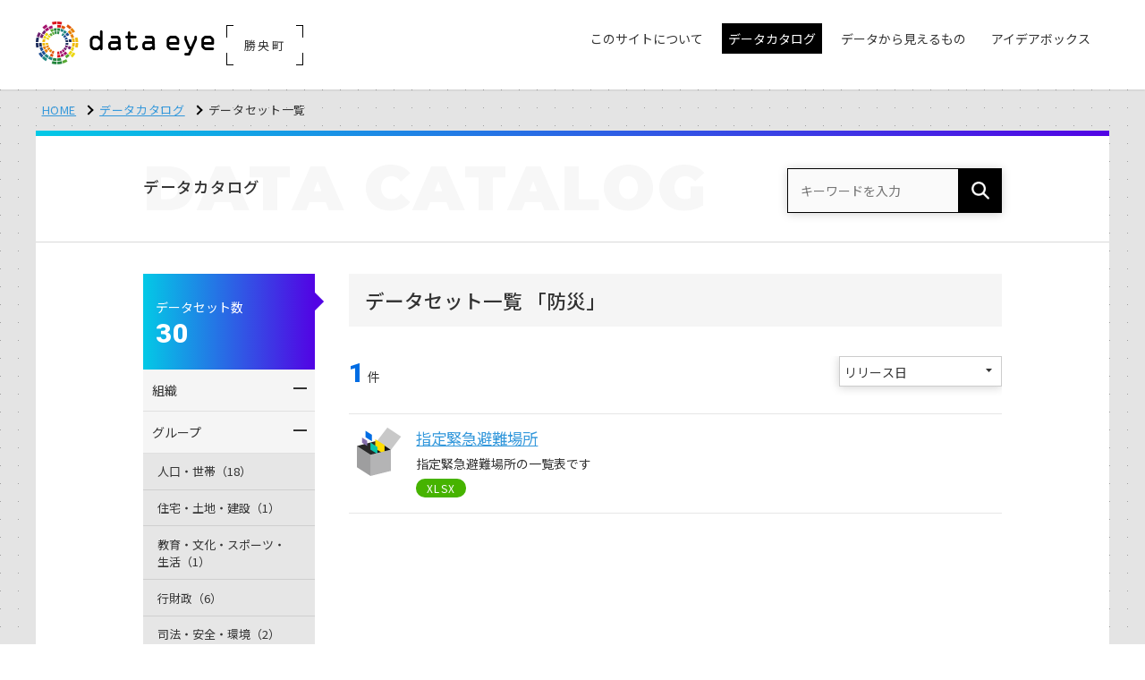

--- FILE ---
content_type: text/html; charset=UTF-8
request_url: https://shoo.dataeye.jp/datasets?tag=%E9%98%B2%E7%81%BD
body_size: 16709
content:
<!doctype html>
<html lang="ja">
<head>

  <!-- CSRF Token -->
  <meta name="csrf-token" content="1GFXfEYxQFMAum2tBtoucbUl1BcuE7WXjN5T9E2I">

  
  <meta charset="utf-8">
  <meta http-equiv="X-UA-Compatible" content="IE=edge">
  <meta name="viewport" content="width=device-width, initial-scale=1">
  <meta name="format-detection" content="telephone=no">

  <title>データカタログ | 勝央町</title>

  <!-- *** favicon *** -->
  <link rel="shortcut icon" href="https://shoo.dataeye.jp/img/favicon.ico" type="image/vnd.microsoft.icon">
  <link rel="apple-touch-icon-precomposed" href="https://shoo.dataeye.jp/img/apple-touch-icon.png">

  <!-- *** stylesheet *** -->
  <link href="https://shoo.dataeye.jp/css/style.css?v2306=2306" rel="stylesheet" type="text/css" media="all">
  <style nonce="i9UxLlKMAVxbc2bI8YqItE9g">
    /* CSP対応ユーティリティクラス */
    .u-hidden { display: none !important; }
    .u-visible { display: block !important; }
    .u-mt-sm { margin-top: .5em; }
    .u-iframe-map { width: 100%; height: 500px; border: 1px solid #e5e5e5; }
    .u-canvas-full { width: 100%; height: 500px; }
  </style>

  <!-- *** javascript *** -->
  <script src="https://shoo.dataeye.jp/js/jquery.min.js"></script>
  <script nonce="i9UxLlKMAVxbc2bI8YqItE9g">
    // Passive event listener fix for touch events
    jQuery.event.special.touchstart = {
      setup: function(_, ns, handle) {
        this.addEventListener('touchstart', handle, { passive: !ns.includes('noPreventDefault') });
      }
    };
    jQuery.event.special.touchmove = {
      setup: function(_, ns, handle) {
        this.addEventListener('touchmove', handle, { passive: !ns.includes('noPreventDefault') });
      }
    };
  </script>

  <!-- for main  -->
  <script src="https://shoo.dataeye.jp/js/main.js"></script>

  <!-- *** javascript *** -->
  <script src="https://shoo.dataeye.jp/js/slick.min.js"></script>
  <script src="https://shoo.dataeye.jp/js/jquery.matchHeight.js"></script>
  <script nonce="i9UxLlKMAVxbc2bI8YqItE9g">
    $(function() {
      $('.p-group-list li a').matchHeight();
      $('.p-card-flow--3 li').matchHeight();
      $('.p-card-flow li').matchHeight();
    });

  </script>
  <!-- for old browser  -->
  <!--[if lt IE 9]>
  <script src="https://oss.maxcdn.com/libs/html5shiv/3.7.0/html5shiv.js"></script>
  <script src="https://oss.maxcdn.com/libs/respond.js/1.4.2/respond.min.js"></script>
  <link href="https://shoo.dataeye.jp/css/ie.css" rel="stylesheet" type="text/css">
  <![endif]-->

  
    
    <!-- Global site tag (gtag.js) - Google Analytics -->
    <script async src="https://www.googletagmanager.com/gtag/js?id=G-146Q9LR91J"></script>
    <script nonce="i9UxLlKMAVxbc2bI8YqItE9g">
      window.dataLayer = window.dataLayer || [];
      function gtag(){dataLayer.push(arguments);}
      gtag('js', new Date());

      
              gtag('config', 'G-146Q9LR91J', {
          'custom_map': {
            'dimension1': 'ip_address',
            'dimension2': 'access_time',
          },
          'ip_address': '30.0.20.164',
          'access_time': '2026/01/28 02:35:09',
        });
              gtag('config', 'UA-138736429-1', {
          'custom_map': {
            'dimension1': 'ip_address',
            'dimension2': 'access_time',
          },
          'ip_address': '30.0.20.164',
          'access_time': '2026/01/28 02:35:09',
        });
      
    </script>
  
  
  
</head>
<body>

<header class="l-header is-fixed">
    <div class="p-header-inner">

      <div class="p-mobile-head">
        
        <p class="p-head-region">勝央町</p>

        
        <h1 class="p-logo ">
          <a href="https://shoo.dataeye.jp"><img src="https://shoo.dataeye.jp/img/header_logo.png" alt="dataeye DASHBOARD"></a>
          <p class="p-logo-region">
                          <span class="p-region-txt">勝央町</span>
              <span class="p-corner p-c-1"></span>
              <span class="p-corner p-c-2"></span>
              <span class="p-corner p-c-3"></span>
              <span class="p-corner p-c-4"></span>
                      </p>
        </h1>

        <div class="p-nav-toggle">
          <div>
            <span></span>
            <span></span>
            <span></span>
          </div>
        </div>
      </div>

      <div class="p-global">
        <ul class="p-global__nav">
          <!-- InstanceBeginEditable name="global nav" -->
          <li class="p-dropdown"><a href="#" class="no-arrow "><span class="p-global-icon-txt">このサイトについて</span></a>
            <ul class="">
              <li><a href="https://shoo.dataeye.jp/pages/about">dataeyeについて</a></li>
              <li><a href="https://shoo.dataeye.jp/pages/opendata">オープンデータとは</a></li>

              
                              <li><a href="https://shoo.dataeye.jp/pages/developer">開発者向け情報</a></li>
                          </ul>
          </li>
          <li><a href="https://shoo.dataeye.jp/datasets_condition" class="is-active"><span>データカタログ</span></a></li>

                      <li><a href="https://shoo.dataeye.jp/graphs"><span class="p-global-icon-txt">データから見えるもの</span></a></li>
          
          <li><a href="https://shoo.dataeye.jp/ideabox" class=""><span class="p-global-icon-txt">アイデアボックス</span></a></li>
          <!-- InstanceEndEditable -->
        </ul>
      </div>

    </div>
  </header>

<div class="l-container is-first p-contents-bg">

  <div class="l-contents">
    <ul class="p-topicpath">
      <li><a href="https://shoo.dataeye.jp">HOME</a></li>
      <!-- InstanceBeginEditable name="topicpath" -->
      <li><a href="https://shoo.dataeye.jp/datasets_condition">データカタログ</a></li>
      <li>データセット一覧</li>
      <!-- InstanceEndEditable -->
    </ul>
  </div>


  <div class="l-contents">
    <div class="l-contents__inner">

      <div class="p-page-head">
        <div class="l-row">
          <div class="p-page-head__l">
            <h1 class="p-page-ttl"><span class="is-jp">データカタログ</span><span class="is-en">DATA<span class="is-en__pl">CATALOG</span></span></h1>
          </div>
          <div class="p-page-head__r">
            <form method="GET" action="https://shoo.dataeye.jp/datasets" accept-charset="UTF-8" class="p-cs-wrap">
            <dl class="p-head-search">
              <dt><input placeholder="キーワードを入力" name="keyword" type="text"></dt>
              <dd><button></button></dd>
            </dl>
            </form>
          </div>
        </div>
      </div>

      <div class="l-row">

        <div class="l-main">
          <!-- InstanceBeginEditable name="main" -->
          <h1 class="p-ttl1">
            データセット一覧

                        「防災」
                      </h1>
          <div class="p-count-set">
            <p class="p-count-set__l"><span>1</span>件</p>
            <div class="p-count-set__r">
              <form method="GET" action="https://shoo.dataeye.jp/datasets" accept-charset="UTF-8" id="sort-form" class="p-cs-wrap">

                
                <div class="u-hidden">

                  
                                      <input class="condition_group" name="group[]" type="checkbox" value="gr_0200">
                                      <input class="condition_group" name="group[]" type="checkbox" value="gr_0800">
                                      <input class="condition_group" name="group[]" type="checkbox" value="gr_1200">
                                      <input class="condition_group" name="group[]" type="checkbox" value="gr_1300">
                                      <input class="condition_group" name="group[]" type="checkbox" value="gr_1400">
                                      <input class="condition_group" name="group[]" type="checkbox" value="gr_1700">
                  
                                        <input class="condition_tag" name="tag[]" type="checkbox" value="くらし">
                                        <input class="condition_tag" name="tag[]" type="checkbox" value="公共施設">
                                        <input class="condition_tag" name="tag[]" type="checkbox" value="医療">
                                        <input class="condition_tag" name="tag[]" type="checkbox" value="地図">
                                        <input class="condition_tag" name="tag[]" type="checkbox" value="教育">
                                        <input class="condition_tag" name="tag[]" type="checkbox" value="税金">
                                        <input class="condition_tag" name="tag[]" type="checkbox" value="統計">
                                        <input class="condition_tag" name="tag[]" type="checkbox" value="避難所">
                                        <input class="condition_tag" checked="checked" name="tag[]" type="checkbox" value="防災">
                  
                </div>

                <input name="keyword" type="hidden">
                <input name="license_id" type="hidden">
                <input name="file_format_id" type="hidden">

                <p class="select-wrap">
                  <select id="sort" name="sort"><option value="" selected="selected">リリース日</option><option value="name">データセット名</option></select>
                </p>
              </form>

              <script nonce="i9UxLlKMAVxbc2bI8YqItE9g">
                $('#sort').on('change', function(){
                  $('#sort-form').submit()
                })
              </script>

            </div>
          </div>
          <ul class="p-dataset-list">

                        <li>
              <a href="https://shoo.dataeye.jp/datasets/4662">
                <dl class="p-dataset-item">
                  <dt>指定緊急避難場所</dt>
                  <dd>指定緊急避難場所の一覧表です</dd>
                  <dd>
                                          <span class="p-label u-bgc-xls">XLSX</span>
                                      </dd>
                </dl>
              </a>
            </li>
            
          </ul>


          
          <!-- InstanceEndEditable -->
        </div><!-- /.l-main -->

        <div class="l-side">
          <!-- InstanceBeginEditable name="side" -->
          <div class="p-side-count">
            <dl>
              <dt>データセット数</dt>
              <dd>30</dd>
            </dl>
          </div>

          <div class="p-accordion-box">
            <dl class="p-accordion-list">
              <dt class="clearfix">
                <p class="p-accordion-txt">組織</p>
                <p class="p-accordion-icon"><span></span><span></span></p>
              </dt>
              <dd>
                <ul>
                                  </ul>
              </dd>
              <dt class="clearfix">
                <p class="p-accordion-txt">グループ</p>
                <p class="p-accordion-icon"><span></span><span></span></p>
              </dt>
              <dd>
                <ul>
                                    <li><a href="#" class="side_condition side_group" data-type="group" data-id="gr_0200">人口・世帯（18）</a></li>
                                    <li><a href="#" class="side_condition side_group" data-type="group" data-id="gr_0800">住宅・土地・建設（1）</a></li>
                                    <li><a href="#" class="side_condition side_group" data-type="group" data-id="gr_1200">教育・文化・スポーツ・生活（1）</a></li>
                                    <li><a href="#" class="side_condition side_group" data-type="group" data-id="gr_1300">行財政（6）</a></li>
                                    <li><a href="#" class="side_condition side_group" data-type="group" data-id="gr_1400">司法・安全・環境（2）</a></li>
                                    <li><a href="#" class="side_condition side_group" data-type="group" data-id="gr_1700">その他（2）</a></li>
                                  </ul>
              </dd>
              <dt class="clearfix">
                <p class="p-accordion-txt">タグ</p>
                <p class="p-accordion-icon"><span></span><span></span></p>
              </dt>
              <dd>
                <ul>
                                      <li><a href="#" class="side_condition side_tag" data-type="tag" data-id="くらし">くらし（1）</a></li>
                                      <li><a href="#" class="side_condition side_tag" data-type="tag" data-id="公共施設">公共施設（2）</a></li>
                                      <li><a href="#" class="side_condition side_tag" data-type="tag" data-id="医療">医療（1）</a></li>
                                      <li><a href="#" class="side_condition side_tag" data-type="tag" data-id="地図">地図（1）</a></li>
                                      <li><a href="#" class="side_condition side_tag" data-type="tag" data-id="教育">教育（1）</a></li>
                                      <li><a href="#" class="side_condition side_tag" data-type="tag" data-id="税金">税金（2）</a></li>
                                      <li><a href="#" class="side_condition side_tag" data-type="tag" data-id="統計">統計（6）</a></li>
                                      <li><a href="#" class="side_condition side_tag" data-type="tag" data-id="避難所">避難所（1）</a></li>
                                      <li><a href="#" class="side_condition side_tag" data-type="tag" data-id="防災">防災（1）</a></li>
                                  </ul>
              </dd>

            </dl>
          </div>
          <!-- InstanceEndEditable -->
        </div><!-- /.l-side -->
      </div><!-- /.l-row -->

    </div><!-- /.l-contents__inner -->

  </div><!-- /.l-contents -->
</div><!-- /.l-container -->

<footer class="l-footer">
  <div class="p-footer">

    <div class="p-footer__inner">

        <div class="l-banner-slider">
          <ul class="p-banner-slider js-banner-slider">

            
                          <li><a href="https://tsuyama-group.dataeye.jp/" target="_blank"><img src="https://shoo.dataeye.jp/img/bnr_tsuyama_t.gif" alt="津山圏域定住自立圏"></a></li>
<li><a href="http://www.okayama-opendata.jp/opendata/index.action" target="_blank"><img src="https://shoo.dataeye.jp/img/bnr_okayama.jpg" alt="おかやまオープンデータカタログ"></a></li>
            
            
            
          </ul>
        </div>

      <div class="p-footer__nav">
        <ul>
          <li><a href="https://shoo.dataeye.jp/datasets_condition">データカタログ</a></li>

          
                          <li><a href="https://shoo.dataeye.jp/graphs">データから見えるもの</a></li>
            
          
          <li><a href="https://shoo.dataeye.jp/ideabox">アイデアボックス</a></li>
        </ul>
      </div>

      <div class="p-footer__subnav clearfix">
        <div class="p-footer__subnav--l">
          <dl>
            <dt>このサイトについて</dt>
            <dd>
              <ul>
                <li><a href="https://shoo.dataeye.jp/pages/about">勝央町dataeyeについて</a></li>
                <li><a href="https://shoo.dataeye.jp/pages/opendata">オープンデータとは</a></li>
                <li><a href="https://shoo.dataeye.jp/pages/developer">開発者向け情報</a></li>
              </ul>
            </dd>
          </dl>
        </div>
        <div class="p-footer__subnav--r"><span><img src="https://shoo.dataeye.jp/img/footer_logo.png" alt="powerted by dataye DASHBOARD"></span></div>
      </div>

    </div>
  </div>

  <p class="p-pagetop"><a href="#"></a></p>
  <div class="p-footer__copy clearfix">
    <div class="p-footer__inner">

      <ul class="p-footer__copy--l" >
        <li><a href="https://shoo.dataeye.jp/pages/terms">利用規約</a></li>
        <li><a href="https://shoo.dataeye.jp/pages/privacy">プライバシーポリシー</a></li>
      </ul>
      <p class="p-footer__copy--r">&copy;
        2026
        一般社団法人データクレイドル</p>
    </div>
  </div>
</footer>

<!-- Particles -->
<script src="https://shoo.dataeye.jp/js/particles.js"></script>
<script src="https://shoo.dataeye.jp/js/set.js"></script>

  <script nonce="i9UxLlKMAVxbc2bI8YqItE9g">


    
    $('.side_condition').on('click', function(e) {

      var sideButton = $(e.target)

      
      var conditionEl = $('.condition_'+sideButton.data('type')+'[value="'+sideButton.data('id')+'"]');

      conditionEl.prop('checked', function(index, prop){
        return !prop;
      })

      
      $('#sort-form').submit()

      return false
    })


    
    $('.side_condition').each(function(index, el) {

      var sideButton = $(el);

      
      var conditionEl = $('.condition_'+sideButton.data('type')+'[value="'+sideButton.data('id')+'"]');

      
      if (conditionEl.prop('checked')) {
        sideButton.addClass('is-active')
      }
    })


  </script>


</body>
</html>


--- FILE ---
content_type: text/css
request_url: https://shoo.dataeye.jp/css/style.css?v2306=2306
body_size: 86838
content:
@charset "UTF-8";
@import url("https://fonts.googleapis.com/css?family=Noto+Sans+JP:400,500");
@import url("https://fonts.googleapis.com/css?family=Roboto:900");
@import url("https://fonts.googleapis.com/css?family=Montserrat:900");
html, body, div, span, object, iframe,
h1, h2, h3, h4, h5, h6, p, blockquote, pre,
abbr, address, cite, code,
del, dfn, em, img, ins, kbd, q, samp,
small, strong, sub, sup, var,
b, i,
dl, dt, dd, ol, ul, li,
fieldset, form, label, legend,
table, caption, tbody, tfoot, thead, tr, th, td,
article, aside, canvas, details, figcaption, figure,
footer, header, hgroup, menu, nav, section, summary,
time, mark, audio, video, button {
  margin: 0;
  padding: 0;
  border: 0;
  outline: 0;
  font-size: 100%;
  vertical-align: baseline;
  background: transparent;
}

article, aside, details, figcaption, figure,
footer, header, hgroup, menu, nav, section {
  display: block;
}

ol, ul {
  list-style: none;
}

blockquote, q {
  quotes: none;
}

blockquote:before, blockquote:after,
q:before, q:after {
  content: '';
  content: none;
}

a {
  margin: 0;
  padding: 0;
  font-size: 100%;
  vertical-align: baseline;
  background: transparent;
}

table {
  border-collapse: collapse;
  border-spacing: 0;
}

th, td {
  vertical-align: middle;
}

input, select {
  vertical-align: middle;
  outline: none;
}

img {
  border: 0;
  vertical-align: bottom;
  max-width: 100%;
  height: auto;
}

html {
  box-sizing: border-box;
  overflow-y: scroll;
}

*,
*::before,
*::after {
  box-sizing: inherit;
}

body {
  font-family: "Noto Sans JP", "游ゴシック", YuGothic, "ヒラギノ角ゴ ProN W3", "Hiragino Kaku Gothic ProN", "メイリオ", Meiryo, "ＭＳ Ｐゴシック", "MS PGothic", Sans-Serif;
  text-align: left;
  font-size: 14px;
  line-height: 1.8em;
  color: #333;
  -webkit-text-size-adjust: 100%;
  overflow: hidden;
  word-wrap: break-word;
  overflow-wrap: break-word;
}
@media screen and (max-width: 599px) {
  body {
    font-size: 13px;
  }
}

input,
textarea {
  font-family: "Noto Sans JP", "游ゴシック", YuGothic, "ヒラギノ角ゴ ProN W3", "Hiragino Kaku Gothic ProN", "メイリオ", Meiryo, "ＭＳ Ｐゴシック", "MS PGothic", Sans-Serif;
  -webkit-appearance: none;
  -moz-appearance: none;
  appearance: none;
}

select {
  font-family: "Noto Sans JP", "游ゴシック", YuGothic, "ヒラギノ角ゴ ProN W3", "Hiragino Kaku Gothic ProN", "メイリオ", Meiryo, "ＭＳ Ｐゴシック", "MS PGothic", Sans-Serif;
}

table {
  width: 100%;
}

a:link,
a:visited {
  color: #3498db;
  text-decoration: underline;
}

a:hover,
a:active {
  color: #3498db;
  text-decoration: none;
}

h1, h2, h3, h4, h5 {
  font-weight: 500;
}

.clearfix {
  content: "";
  display: block;
  clear: both;
}

.l-header {
  text-decoration: none;
  margin: 100px auto 0;
  padding: 0;
  position: relative;
  top: -100px;
  width: 100%;
  z-index: 999;
}
.l-header a {
  color: #333;
  text-decoration: none;
}
.l-header.is-fixed {
  margin-top: 0;
  top: 0;
  position: fixed;
  height: 100px;
  background: #fff;
  -webkit-transition: top 0.65s ease-in;
  -moz-transition: top 0.65s ease-in;
  transition: top 0.65s ease-in;
  box-shadow: 0 1px 2px 0 rgba(0, 0, 0, 0.1);
}
@media screen and (max-width: 1179px) {
  .l-header {
    top: 0;
    position: fixed;
    margin-top: 0;
  }
  .l-header.is-fixed {
    height: 60px;
    padding-top: 0;
    background: transparent;
    box-shadow: 0 19px 3px 0 rgba(0, 0, 0, 0.9);
  }
}

.l-footer {
  background: #f1f1f1;
}

.l-banner-slider, .l-banner-list {
  margin: 0 0 3em 0;
}
@media screen and (max-width: 599px) {
  .l-banner-slider, .l-banner-list {
    margin: 1em 0 2em;
    padding: 0;
    overflow: inherit;
  }
}

.l-container {
  box-sizing: border-box;
  width: 100%;
}
.l-container.is-first {
  margin-top: 100px;
}
@media screen and (max-width: 1179px) {
  .l-container.is-first {
    margin-top: 80px;
  }
}

.l-contents {
  margin: 0 auto;
  max-width: 1200px;
  min-width: 960px;
  width: 94%;
  overflow: hidden;
}
.l-contents::after {
  content: "";
  clear: both;
  display: block;
  visibility: hidden;
}
.l-contents.is-home {
  position: relative;
  top: -70px;
  margin-bottom: -70px;
}
@media screen and (max-width: 959px) {
  .l-contents {
    max-width: 100%;
    min-width: 100%;
  }
  .l-contents.is-home {
    top: 0;
    margin-bottom: 0;
  }
}
.l-contents__inner {
  background: #fff;
  margin: 0 auto 2em;
  padding: 0 0 3em 0;
  overflow: hidden;
  position: relative;
}
.l-contents__inner::before {
  position: absolute;
  content: '';
  width: 100%;
  height: 6px;
  top: 0;
  left: 0;
  background: linear-gradient(-90deg, #5203e4, #03c9e6);
}
.l-contents__inner.is-dashboard::before {
  background: linear-gradient(-90deg, #006ce3, #00ecbc);
}
.l-contents__inner.is-ideabox::before {
  background: linear-gradient(-90deg, #ed5c6f, #ffdc00);
}
.l-contents__inner.is-news::before {
  background: linear-gradient(-90deg, #274046, #d5cfcf);
}
.l-contents__inner.is-other::before {
  background: linear-gradient(-90deg, #274046, #d5cfcf);
}

.l-btn {
  margin: 0 auto;
  width: 90%;
}

.l-page-ttl {
  background: #f1f1f1;
}

.l-main {
  float: right;
  width: 76%;
}
.l-main--news {
  float: left;
}
@media screen and (max-width: 959px) {
  .l-main {
    float: none;
    width: 100%;
  }
}

.l-row {
  margin: 0 auto;
  width: 80%;
}
.l-row--lg {
  width: 90%;
}
.l-row--md {
  width: 60%;
}
@media screen and (max-width: 959px) {
  .l-row {
    float: none;
    width: 90%;
  }
}

.l-side {
  float: left;
  width: 20%;
}
.l-side--news {
  float: right;
}
@media screen and (max-width: 959px) {
  .l-side {
    float: none;
    width: 100%;
  }
}

.c-row {
  display: flex;
  justify-content: center;
}
.c-row--md {
  padding: 0 5vw;
}
@media screen and (max-width: 599px) {
  .c-row {
    flex-wrap: wrap;
    margin: 0;
  }
  .c-row--md {
    padding: 0;
  }
}

.c-col {
  box-sizing: border-box;
  width: 100%;
  margin-left: 3%;
}
@media screen and (max-width: 599px) {
  .c-col {
    margin: 0;
  }
}
@media screen and (max-width: 599px) {
  .c-col.is-pb-sp {
    padding-bottom: 3em;
  }
}

.c-row-2column {
  display: flex;
  justify-content: space-between;
  flex-wrap: wrap;
}
.c-row-2column li {
  width: 49%;
}
@media screen and (max-width: 959px) {
  .c-row-2column {
    display: block;
  }
  .c-row-2column li {
    width: 100%;
  }
  .c-row-2column li :first-child {
    margin-bottom: 2em;
  }
}

input[type="submit"], input[type="text"] {
  -webkit-appearance: none;
  appearance: none;
  border: none;
  cursor: pointer;
  font-size: inherit;
  border-radius: 0;
}

input[type="text"], input[type="email"], input[type="password"], textarea {
  border: 1px solid #ccc;
  box-sizing: border-box;
  border-radius: 0;
  font-size: 108%;
  padding: .5em;
  outline: none;
  -webkit-transition: all .3s;
  transition: all .3s;
}
@media screen and (max-width: 599px) {
  input[type="text"], input[type="email"], input[type="password"], textarea {
    font-size: 124%;
  }
}

.select-wrap {
  -moz-appearance: none;
  background: url(../img/icon_select_arrow.png) no-repeat right 10px center;
  background-size: 7px 4px;
  border: 1px solid #ccc;
  border-radius: 0;
  padding: .2em;
  position: relative;
}

select {
  outline: none;
  text-overflow: '';
  background: none transparent;
  vertical-align: middle;
  font-size: inherit;
  color: inherit;
  -webkit-appearance: button;
  appearance: button;
  -webkit-appearance: none;
  appearance: none;
  padding: .2em 1em .2em .2em;
  border: none;
  width: 100%;
}
@media screen and (max-width: 599px) {
  select {
    font-size: 124%;
  }
}

select::-ms-expand {
  display: none;
}

select:-moz-focusring {
  color: transparent;
  text-shadow: 0 0 0 #828c9a;
}

textarea {
  width: 100%;
}

.form-radio input[type="radio"] {
  display: none;
}
.form-radio input[type="radio"]:checked + label::before {
  background: #fff;
  border: 1px solid #ccc;
}
.form-radio input[type="radio"]:checked + label::after {
  opacity: 1;
  -webkit-transform: scale(1);
  transform: scale(1);
}

.form-radio label {
  position: relative;
  display: inline-block;
  padding: 3px 3px 3px 20px;
  cursor: pointer;
}
.form-radio label::before, .form-radio label::after {
  position: absolute;
  content: '';
  top: 50%;
  border-radius: 100%;
  -webkit-transition: all .2s;
  transition: all .2s;
}
.form-radio label::before {
  left: 0;
  width: 14px;
  height: 14px;
  margin-top: -8px;
  background: #f3f3f3;
  border: 1px solid #ccc;
}
.form-radio label:hover::before {
  background: #fff;
}
.form-radio label::after {
  opacity: 0;
  left: 3px;
  width: 8px;
  height: 8px;
  margin-top: -5px;
  background: #006ce3;
  -webkit-transform: scale(2);
  transform: scale(2);
}

.form-check input[type="checkbox"] {
  display: none;
}
.form-check input[type="checkbox"]:checked + label::before {
  background: #fff;
  border: 1px solid #ccc;
}
.form-check input[type="checkbox"]:checked + label::after {
  opacity: 1;
  -webkit-transform: rotate(-45deg) scale(1);
  transform: rotate(-45deg) scale(1);
}

.form-check label {
  position: relative;
  display: inline-block;
  padding: 3px 3px 3px 22px;
  cursor: pointer;
  -webkit-transition: all .2s;
  transition: all .2s;
}
.form-check label::before, .form-check label::after {
  position: absolute;
  content: '';
  -webkit-transition: all .2s;
  transition: all .2s;
}
.form-check label::before {
  top: 50%;
  left: 0;
  width: 14px;
  height: 14px;
  margin-top: -8px;
  background: #f4f4f4;
  border: 1px solid #ccc;
  border-radius: 3px;
}
.form-check label::after {
  opacity: 0;
  top: 50%;
  left: 3px;
  width: 8px;
  height: 4px;
  margin-top: -4px;
  border-left: 2px solid #006ce3;
  border-bottom: 2px solid #006ce3;
  -webkit-transform: rotate(-45deg) scale(0.5);
  transform: rotate(-45deg) scale(0.5);
}
.form-check label:hover::before {
  background: #fff;
}

.f-tag li {
  display: inline-block;
  font-size: 14px;
  line-height: 1.5em;
  margin: 4px 4px 4px 0;
}
.f-tag li input {
  display: none;
}
.f-tag li label {
  color: #333;
  display: inline-block;
  position: relative;
  cursor: pointer;
  padding: .3em .8em;
  background: #fff;
  border-radius: 35px;
  border: 1px solid #ccc;
}
.f-tag li label:hover {
  background: #CCC;
}
.f-tag li label.is-active {
  background: #333;
  border: 1px solid #333;
  color: #fff;
}
.f-tag li input[type="checkbox"]:checked + label {
  background: #333;
  border: 1px solid #333;
  color: #fff;
}

.form-group {
  margin: 0;
  word-break: break-all;
}
.form-group .fg-list {
  display: table;
  border-bottom: 1px solid #ebebeb;
  line-height: 1.4;
  width: 100%;
}
.form-group .fg-list.is-first {
  border-top: 1px solid #ccc;
}
.form-group .fg-list.is-end {
  border: none;
}
.form-group .fg-list dt {
  background: #fff;
  display: table-cell;
  font-weight: 500;
  padding: 1em;
  vertical-align: top;
  width: 30%;
}
.form-group .fg-list dd {
  display: table-cell;
  padding: 1em 1.5em;
}
.form-group .fg-list.is-login {
  border: none;
}
.form-group .fg-list.is-login dt {
  padding: .5em;
}
.form-group .fg-list.is-login dd {
  padding: .5em;
}
@media screen and (max-width: 599px) {
  .form-group .fg-list {
    border: none;
  }
  .form-group .fg-list dt {
    background: #f8f8f8;
    display: block;
    width: auto;
  }
  .form-group .fg-list dd {
    display: block;
    padding: 1em;
  }
  .form-group .fg-list.is-login dt {
    background: none;
    padding: .5em 0;
  }
  .form-group .fg-list.is-login dd {
    padding: .5em 0;
  }
}
.form-group .w-sm {
  width: 8em;
}
@media screen and (max-width: 599px) {
  .form-group .w-sm {
    width: 100%;
  }
}
.form-group .w-md {
  width: 20em;
}
@media screen and (max-width: 599px) {
  .form-group .w-md {
    width: 100%;
  }
}
.form-group .w-lg {
  width: 100%;
}
.form-group .error {
  display: inline-block;
  padding: .3em 0 0;
  color: #ea2e40;
}
.form-group .fg-label {
  background: #ea2e40;
  border-radius: 2px;
  color: white;
  display: inline-block;
  font-weight: normal;
  font-size: 85%;
  letter-spacing: .1em;
  padding: 0.15em 0.5em;
  margin: 0 .5em;
  float: right;
}

.submit-area {
  text-align: center;
}
.submit-area li {
  display: inline-block;
}
.submit-area li:first-of-type {
  margin: 0 1em 0 0;
}
@media screen and (max-width: 599px) {
  .submit-area li {
    display: block;
  }
  .submit-area li:first-of-type {
    margin: 0 0 1em 0;
  }
}

input.i-calendar {
  background: url(../img/icon_calendar.png) no-repeat 3px;
  background-size: 20px;
  padding: .5em .5em .5em 26px;
}

.c-sec {
  padding: 2em 0;
}
.c-sec.is-line {
  border-top: 1px solid #e5e5e5;
}
.c-sec-md {
  padding: 0 0 3em;
}
.c-sec-sm {
  padding-bottom: 2em;
}
.c-sec-xs {
  padding: 0 0 1em;
}
@media screen and (max-width: 599px) {
  .c-sec {
    padding: 1em 0;
  }
  .c-sec-md {
    padding: 0 0 1em;
  }
}

a.c-btn, .c-btn {
  box-sizing: border-box;
  box-shadow: 0 1px 1px 0 rgba(0, 0, 0, 0.18);
  color: #333;
  cursor: pointer;
  display: inline-block;
  letter-spacing: .1em;
  text-decoration: none;
  text-align: center;
  transition: all .3s ease 0s;
}

.c-btn-default {
  border: 1px solid #ccc;
  background: #f7f7f7;
  color: #333;
}
.c-btn-default:hover, .c-btn-default:focus, .c-btn-default:active {
  color: #fff;
  background: #999;
  border-color: #999;
}

.c-btn-white {
  border: 1px solid #fff;
  background: none;
  color: #fff;
}
.c-btn-white:link, .c-btn-white:visited {
  color: #fff;
}
.c-btn-white:hover, .c-btn-white:focus {
  color: #006ce3;
  background: #fff;
  border-color: #fff;
}

.c-btn-gray {
  border: 1px solid #ccc;
  background: #f1f1f1;
  color: #333;
}
.c-btn-gray:link, .c-btn-gray:visited {
  color: #fff;
}
.c-btn-gray:hover, .c-btn-gray:focus {
  color: #333;
  background: #d9d9d9;
}

a.c-btn-solid, .c-btn-solid {
  border: 1px solid #006ce3;
  background: #006ce3;
  color: #fff;
}
a.c-btn-solid:hover, a.c-btn-solid:focus, a.c-btn-solid:active, .c-btn-solid:hover, .c-btn-solid:focus, .c-btn-solid:active {
  background: #0054b0;
  border-color: #0054b0;
}
a.c-btn-solid:visited, .c-btn-solid:visited {
  color: #fff;
}

.c-btn-sm {
  padding: .5em 1em;
}
@media screen and (max-width: 599px) {
  .c-btn-sm {
    padding: .5em 1em;
    width: 100%;
  }
}

.c-btn-md {
  padding: .5em 5em;
}
@media screen and (max-width: 599px) {
  .c-btn-md {
    padding: .5em 1em;
    width: 100%;
  }
}

.c-btn-lg {
  font-size: 124%;
  margin: 0 auto;
  padding: 1em;
  width: 200px;
}
@media screen and (max-width: 599px) {
  .c-btn-lg {
    padding: 1em;
    width: 100%;
  }
}

.c-btn-xl {
  box-sizing: border-box;
  font-size: 124%;
  margin: 0 auto;
  padding: 1em;
  width: 100%;
}
@media screen and (max-width: 599px) {
  .c-btn-xl {
    padding: .5em 1em;
    width: 100%;
  }
}

.p-header-inner {
  content: "";
  display: block;
  clear: both;
  max-width: 1200px;
  min-width: 960px;
  width: 97%;
  margin: 0 auto;
}
@media screen and (max-width: 1179px) {
  .p-header-inner {
    border-bottom: 1px solid #ccc;
    min-width: inherit;
    max-width: inherit;
    width: 100%;
  }
}

@media screen and (max-width: 1179px) {
  .p-global {
    box-sizing: border-box;
    top: -1770px;
    background: #000;
    width: 100%;
    text-align: center;
    padding: 0 10px 10px;
    -webkit-transition: .5s ease-in-out;
    -moz-transition: .5s ease-in-out;
    transition: .5s ease-in-out;
    z-index: 999;
    position: fixed;
    height: 100%;
    overflow: auto;
    -webkit-overflow-scrolling: touch;
    overflow-scrolling: touch;
  }
  .p-global ul {
    list-style: none;
    position: static;
    right: 0;
    bottom: 0;
  }
  .p-global li {
    position: static;
  }

  .is-open .p-nav-toggle span:nth-child(1) {
    top: 11px;
    -webkit-transform: rotate(45deg);
    -moz-transform: rotate(45deg);
    transform: rotate(45deg);
  }
  .is-open .p-nav-toggle span:nth-child(2) {
    width: 0;
    left: 50%;
  }
  .is-open .p-nav-toggle span:nth-child(3) {
    top: 11px;
    -webkit-transform: rotate(-45deg);
    -moz-transform: rotate(-45deg);
    transform: rotate(-45deg);
  }
  .is-open .p-global {
    -webkit-transform: translateY(1850px);
    -moz-transform: translateY(1850px);
    transform: translateY(1850px);
  }
}
.p-global__nav {
  background: #fff;
  display: block;
  float: right;
  margin: 0;
  width: auto;
}
@media screen and (max-width: 1179px) {
  .p-global__nav {
    background: none;
    width: 100%;
    float: none;
    padding: 0 0 3em;
  }
}
.p-global__nav > li {
  display: inline-block;
  float: left;
  margin: 0 1em 0 0;
}
@media screen and (max-width: 1179px) {
  .p-global__nav > li {
    float: none;
    width: 100%;
  }
}
.p-global__nav > li > a {
  background: #fff;
  box-sizing: border-box;
  display: block;
  line-height: 1.2;
  text-align: center;
  text-decoration: none;
  height: 100px;
  transition: all 0.3s ease 0s;
  position: relative;
  z-index: 999;
  padding: 2.5em 0 0;
}
.p-global__nav > li > a span {
  padding: .5em;
  transition: all .3s;
}
.p-global__nav > li > a:hover span, .p-global__nav > li > a.is-active span {
  background: #000;
  color: #fff;
}
@media screen and (max-width: 1179px) {
  .p-global__nav > li > a {
    background: none;
    border-left: none;
    border-top: 1px solid #333;
    color: #fff;
    height: auto;
    width: 100%;
    text-align: left;
    padding: 2em 1em;
    position: relative;
  }
  .p-global__nav > li > a:after {
    position: absolute;
    content: '';
    width: 10px;
    height: 10px;
    right: 1em;
    border-top: 2px solid #fff;
    border-right: 2px solid #fff;
    transform: rotate(45deg);
  }
  .p-global__nav > li > a:hover {
    background: none;
  }
}
.p-global__nav li:hover ul {
  display: inline;
  animation-duration: .35s;
  animation-name: slidedown;
  animation-iteration-count: 1;
}
.p-global__nav li li {
  float: none;
}
.p-global__nav li li a {
  display: inline-block;
  color: #fff;
}
.p-global__nav li ul {
  display: none;
}
@media screen and (max-width: 1179px) {
  .p-global__nav li ul {
    display: block;
    text-align: left;
  }
}
.p-global__nav .p-dropdown {
  position: relative;
}
@media screen and (max-width: 1179px) {
  .p-global__nav .p-dropdown {
    position: inherit;
    margin-bottom: 1em;
  }
}
.p-global__nav .p-dropdown ul {
  position: absolute;
  left: 0;
  top: 100%;
  background: #000;
  padding: 0;
  z-index: -1;
}
@media screen and (max-width: 1179px) {
  .p-global__nav .p-dropdown ul {
    background: none;
    position: inherit;
  }
}
.p-global__nav .p-dropdown li {
  border-bottom: 1px solid #222;
  white-space: nowrap;
}
@media screen and (max-width: 1179px) {
  .p-global__nav .p-dropdown li {
    border: none;
  }
}
.p-global__nav .p-dropdown li a {
  display: block;
  font-size: 93%;
  padding: 1em 2em 1em 3em;
  position: relative;
}
.p-global__nav .p-dropdown li a:hover {
  background: #333;
}
.p-global__nav .p-dropdown li a:before {
  content: '';
  margin: auto;
  position: absolute;
  top: 45%;
  left: 1.5em;
  width: 6px;
  height: 6px;
  border-top: 2px solid #fff;
  border-right: 2px solid #fff;
  transform: rotate(45deg);
}
@media screen and (max-width: 1179px) {
  .p-global__nav .p-dropdown li a {
    padding: 1em 1em .5em 3em;
  }
  .p-global__nav .p-dropdown li a:hover {
    background: inherit;
  }
  .p-global__nav .p-dropdown li a:before {
    top: 53%;
  }
}

.p-global__nav > li > a.no-arrow:after {
  display: none;
}

@keyframes slidedown {
  0% {
    opacity: 0;
    transform: translateY(-200px);
  }
  100% {
    opacity: 1;
    transform: translateY(0);
  }
}
@media screen and (max-width: 1179px) {
  .p-mobile-head {
    background: #fff;
    width: 100%;
    height: 80px;
    z-index: 9999;
    position: relative;
  }

  .p-nav-toggle {
    display: block;
    position: absolute;
    left: 1em;
    top: 49%;
    width: 34px;
    height: 36px;
    cursor: pointer;
    z-index: 101;
  }
  .p-nav-toggle div {
    position: relative;
  }
  .p-nav-toggle span {
    display: block;
    position: absolute;
    height: 2px;
    width: 100%;
    background: #666;
    left: 0;
    -webkit-transition: .35s ease-in-out;
    -moz-transition: .35s ease-in-out;
    transition: .35s ease-in-out;
  }
  .p-nav-toggle span:nth-child(1) {
    top: 0;
  }
  .p-nav-toggle span:nth-child(2) {
    top: 10px;
  }
  .p-nav-toggle span:nth-child(3) {
    top: 20px;
  }
}
.p-side-count {
  background: linear-gradient(-90deg, #5203e4, #03c9e6);
  color: #fff;
  padding: 2em 1em;
  position: relative;
}
.p-side-count::after {
  position: absolute;
  content: '';
  width: 10px;
  height: 10px;
  right: -10px;
  top: 20%;
  border-top: 10px solid transparent;
  border-left: 10px solid #5203e4;
  border-bottom: 10px solid transparent;
}
.p-side-count.is-dashboard {
  background: linear-gradient(-90deg, #006ce3, #00ecbc);
}
.p-side-count.is-dashboard::after {
  border-left: 10px solid #006ce3;
}
.p-side-count.is-ideabox {
  background: linear-gradient(-90deg, #ed5c6f, #ffdc00);
}
.p-side-count.is-ideabox::after {
  border-left: 10px solid #ffdc00;
}
@media screen and (max-width: 959px) {
  .p-side-count {
    background: linear-gradient(0deg, #03c9e6, #5203e4);
    margin: 2em 0 0;
    padding: 1em;
  }
  .p-side-count::after {
    top: -20px;
    left: 5%;
    right: auto;
    border-left: 10px solid transparent;
    border-bottom: 10px solid #5203e4;
    border-right: 10px solid transparent;
  }
  .p-side-count.is-dashboard {
    background: linear-gradient(0deg, #00ecbc, #006ce3);
  }
  .p-side-count.is-dashboard::after {
    border-left: 10px solid transparent;
    border-bottom: 10px solid #006ce3;
    border-right: 10px solid transparent;
  }
}
.p-side-count dt {
  padding: 0 0 .5em;
  line-height: 1.4;
}
.p-side-count dd {
  font-family: "Roboto", sans-serif;
  font-size: 216%;
  letter-spacing: .03em;
}

.p-accordion-list dt {
  background: #f5f5f5;
  cursor: pointer;
  padding: 1em 1em 1em .7em;
  border-bottom: 1px solid #e0e0e0;
  line-height: 1.3;
  position: relative;
  overflow: hidden;
}
.p-accordion-list li a {
  background: #e6e6e6;
  color: #333;
  display: block;
  font-size: 93%;
  line-height: 1.5;
  padding: .8em 1.6em .8em 1.2em;
  border-bottom: 1px solid #cfcfcf;
  text-decoration: none;
  position: relative;
}
.p-accordion-list li a:hover {
  background: #e0e0e0;
}
.p-accordion-list li a:hover::after {
  position: absolute;
  content: '';
  width: calc(38px / 2 );
  height: calc(38px / 2 );
  background: url(../img/icon_plus.png) no-repeat;
  background-size: cover;
  top: 28%;
  right: .5em;
}
.p-accordion-list li a.is-active {
  background: #bfbfbf;
}
.p-accordion-list li a.is-active::after {
  position: absolute;
  content: '';
  width: calc(38px / 2 );
  height: calc(38px / 2 );
  background: url(../img/icon_del.png) no-repeat;
  background-size: cover;
  top: 28%;
  right: .5em;
}

.p-accordion-txt {
  float: left;
  width: calc(100% - 20px);
}

.p-accordion-icon {
  display: block;
  position: absolute;
  width: 30px;
  height: 30px;
  top: 15px;
  right: 0;
}
.p-accordion-icon span {
  position: absolute;
  left: 6px;
  width: 50%;
  height: 2px;
  background: #333;
  display: inline-block;
  box-sizing: border-box;
  transition: all .4s;
}
.p-accordion-icon span:nth-of-type(1) {
  display: none;
}
.p-accordion-icon span:nth-of-type(2) {
  top: 5px;
  transform: rotate(180deg);
}
.p-accordion-icon.is-active span:nth-of-type(1) {
  display: block;
  top: 5px;
  transform: rotate(180deg);
}
.p-accordion-icon.is-active span:nth-of-type(2) {
  top: 5px;
  transform: rotate(90deg);
}

.p-side-resource a {
  background: #f5f5f5;
  border-bottom: 1px solid #e0e0e0;
  display: block;
  font-size: 93%;
  line-height: 1.4;
  padding: .7em 1em;
  text-decoration: none;
}
.p-side-resource a:hover {
  background: rgba(224, 224, 224, 0.5);
}
.p-side-resource a.is-active {
  background: #e0e0e0;
  color: #333;
  text-decoration: none;
}

.p-footer {
  box-sizing: border-box;
  overflow: hidden;
  margin: 0 auto;
  border-top: 1px solid #fff;
  padding: 5em 0;
  width: 100%;
}
@media screen and (max-width: 599px) {
  .p-footer {
    padding: 1.5em 0;
  }
}
.p-footer a {
  text-decoration: none;
}
.p-footer__inner {
  margin: 0 auto;
  max-width: 1200px;
  min-width: 960px;
  width: 94%;
}
.p-footer__inner::after {
  content: "";
  clear: both;
  display: block;
  visibility: hidden;
}
@media screen and (max-width: 959px) {
  .p-footer__inner {
    max-width: 90%;
    min-width: 90%;
  }
}
.p-footer__nav ul {
  overflow: hidden;
  margin: 0 0 3em;
}
@media screen and (max-width: 599px) {
  .p-footer__nav ul {
    margin: 0 0 1.5em;
  }
}
.p-footer__nav li {
  display: inline-block;
  margin-right: .4em;
  padding: 0 0 .5em;
}
.p-footer__nav li a {
  color: #000;
  background: #fff;
  border: 1px solid #000;
  display: inline-block;
  padding: 1em 2em;
  text-align: center;
  position: relative;
  transition: .3s;
  z-index: 1;
}
.p-footer__nav li a::before {
  position: absolute;
  top: 0;
  right: 0;
  bottom: 0;
  left: 0;
  z-index: 0;
  content: '';
  background: #000;
  transform-origin: right top;
  transform: scale(0, 1);
  transition: transform .3s;
}
.p-footer__nav li a:hover {
  color: #fff;
}
.p-footer__nav li a:hover::before {
  transform-origin: left top;
  transform: scale(1, 1);
  z-index: -1;
}
@media screen and (max-width: 599px) {
  .p-footer__nav li {
    display: block;
    margin: 0;
  }
  .p-footer__nav li a {
    display: block;
  }
}
.p-footer__subnav--l {
  float: left;
  width: 80%;
}
@media screen and (max-width: 959px) {
  .p-footer__subnav--l {
    float: none;
    width: 100%;
    padding: 0 0 1em;
  }
}
.p-footer__subnav--r {
  float: right;
  width: 20%;
}
.p-footer__subnav--r a, .p-footer__subnav--r span {
  display: block;
  float: right;
  width: 168px;
}
@media screen and (max-width: 959px) {
  .p-footer__subnav--r {
    float: none;
    width: 100%;
  }
  .p-footer__subnav--r a {
    float: none;
  }
}
.p-footer__subnav ul {
  display: block;
  width: 100%;
  position: relative;
  font-size: 116%;
}
.p-footer__subnav ul:before {
  position: absolute;
  background: #bebebe;
  content: '';
  width: 1px;
  height: 1em;
  left: -1.2em;
  top: 23%;
}
@media screen and (max-width: 959px) {
  .p-footer__subnav ul {
    font-size: 108%;
    width: 100%;
    border-top: 1px solid #999;
  }
  .p-footer__subnav ul:before {
    display: none;
  }
}
.p-footer__subnav ul li {
  display: inline-block;
}
.p-footer__subnav ul li a {
  color: #333;
  display: inline-block;
  margin: 0 1.5em 0 0;
  padding: 0 .3em;
  transition: all .3s;
}
.p-footer__subnav ul li a:hover {
  background: #000;
  color: #fff;
}
@media screen and (max-width: 959px) {
  .p-footer__subnav ul li {
    display: block;
  }
  .p-footer__subnav ul li a {
    padding: 1em 0;
    margin: 0;
    display: block;
    border-bottom: 1px solid #ddd;
  }
  .p-footer__subnav ul li a:hover {
    background: none;
    color: inherit;
  }
}
.p-footer__subnav dl {
  overflow: hidden;
  margin-bottom: 1em;
}
.p-footer__subnav dt {
  color: #999;
  float: left;
  width: 10em;
}
.p-footer__subnav dd {
  margin-left: 12em;
}
@media screen and (max-width: 959px) {
  .p-footer__subnav dl {
    margin-bottom: 2em;
  }
  .p-footer__subnav dt {
    font-weight: 500;
    float: none;
    width: auto;
    padding: 0 0 .7em;
  }
  .p-footer__subnav dd {
    margin: 0;
  }
}
.p-footer__copy {
  background: #999;
  color: #fff;
  font-size: 77%;
  letter-spacing: .1em;
  padding: 1em;
}
.p-footer__copy--l {
  display: block;
  float: left;
  width: 50%;
}
.p-footer__copy--l li {
  display: inline-block;
}
.p-footer__copy--l li a {
  color: #fff;
  display: block;
  margin: 0 1em 0 0;
  padding: 0 .3em;
  text-decoration: none;
  transition: all .3s;
}
.p-footer__copy--l li a:hover {
  background: #000;
  color: #fff;
}
.p-footer__copy--r {
  float: right;
  text-align: right;
  width: 50%;
}
@media screen and (max-width: 599px) {
  .p-footer__copy--l, .p-footer__copy--r {
    float: none;
    width: 100%;
  }
  .p-footer__copy--r {
    text-align: left;
  }
}

#p-mainvisual-bg {
  width: 100%;
  height: 100%;
  position: absolute;
  top: 0;
  left: 0;
  right: 0;
  bottom: 0;
  display: block;
  z-index: 0;
}

.p-mainvisual {
  position: relative;
}
.p-mainvisual::before {
  content: '';
  position: absolute;
  width: 100%;
  height: 100%;
  background: rgba(0, 0, 0, 0.35);
}

.p-home-logo {
  padding: 100px 0 70px;
  position: relative;
}
@media screen and (max-width: 1179px) {
  .p-home-logo {
    padding: 50px 0;
  }
}

.p-home-logo__typo {
  text-align: center;
  margin: 0 auto;
  padding: 16px 0 30px;
  width: 205px;
}
.p-home-logo__typo.is-type2 {
  width: 140px;
}

.p-home-logo__mark {
  margin: 0 auto;
  position: relative;
  height: 178px;
  width: 178px;
}
.p-home-logo__mark.is-type2 {
  height: 120px;
  width: 120px;
}
.p-home-logo__mark span {
  position: absolute;
}
.p-home-logo__mark span:nth-of-type(1) {
  -webkit-animation: spin1 80s linear infinite;
  animation: spin1 80s linear infinite;
}
.p-home-logo__mark span:nth-of-type(2) {
  -webkit-animation: spin2 90s linear infinite;
  animation: spin2 90s linear infinite;
}
.p-home-logo__mark span:nth-of-type(3) {
  -webkit-animation: spin3 70s linear infinite;
  animation: spin3 70s linear infinite;
}
.p-home-logo__mark span:nth-of-type(4) {
  -webkit-animation: spin4 150s linear infinite;
  animation: spin4 150s linear infinite;
}
@media screen and (max-width: 599px) {
  .p-home-logo__mark {
    height: 89px;
    width: 89px;
  }
}

@media all and (-ms-high-contrast: none) {
  .p-home-logo__mark span img {
    width: 120px;
  }
}
@keyframes spin1 {
  0% {
    transform: rotate(0deg);
  }
  100% {
    transform: rotate(360deg);
  }
}
@keyframes spin2 {
  0% {
    transform: rotate(0deg);
  }
  100% {
    transform: rotate(-360deg);
  }
}
@keyframes spin3 {
  0% {
    transform: rotate(0deg);
  }
  100% {
    transform: rotate(360deg);
  }
}
@keyframes spin4 {
  0% {
    transform: rotate(0deg);
  }
  100% {
    transform: rotate(-360deg);
  }
}
.p-home-logo__region {
  text-align: center;
  margin: 0 auto;
}
.p-home-logo__region__wrap {
  color: #fff;
  font-size: 170%;
  font-weight: 500;
  display: inline-block;
  height: 45px;
  letter-spacing: .2em;
  padding: 0em 1.5em;
  position: relative;
}

.p-region-txt {
  display: inline-block;
  padding-top: .4em;
}
.p-region-txt.is-type2 {
  font-size: 170%;
  line-height: 1.6;
}
@media screen and (max-width: 959px) {
  .p-region-txt.is-type2 {
    font-size: 124%;
  }
}
@media screen and (max-width: 599px) {
  .p-region-txt.is-type2 {
    font-size: 85%;
    letter-spacing: .05em;
  }
}

.p-corner {
  position: absolute;
}
.p-corner.p-c-1 {
  left: 0;
  top: 0;
  border-left: 1px solid #fff;
  border-top: 1px solid #fff;
  width: 8px;
  height: 14px;
}
.p-corner.p-c-2 {
  left: 0;
  bottom: 0;
  border-left: 1px solid #fff;
  border-bottom: 1px solid #fff;
  width: 8px;
  height: 14px;
}
.p-corner.p-c-3 {
  right: 0;
  top: 0;
  border-right: 1px solid #fff;
  border-top: 1px solid #fff;
  width: 8px;
  height: 14px;
}
.p-corner.p-c-4 {
  right: 0;
  bottom: 0;
  border-right: 1px solid #fff;
  border-bottom: 1px solid #fff;
  width: 8px;
  height: 14px;
}

.p-logo {
  float: left;
  padding: 24px 20px 0 0;
  margin: 0;
}
@media screen and (max-width: 1179px) {
  .p-logo {
    float: none;
    margin: 0 auto;
    padding: 34px 0 0;
    width: 140px;
  }
}
.p-logo a {
  display: inline-block;
  float: left;
  width: 200px;
}
@media screen and (max-width: 1179px) {
  .p-logo a {
    width: 140px;
  }
}
.p-logo .p-logo-region {
  font-size: 93%;
  font-weight: normal;
  float: left;
  display: inline-block;
  height: 45px;
  letter-spacing: .2em;
  padding: 0em 1.5em;
  margin-left: 1em;
  margin-top: .3em;
  vertical-align: middle;
  position: relative;
}
@media screen and (max-width: 1179px) {
  .p-logo .p-logo-region {
    display: none;
  }
}
.p-logo .p-region-txt {
  display: inline-block;
  padding-top: .8em;
}
.p-logo .p-corner {
  position: absolute;
}
.p-logo .p-corner.p-c-1 {
  left: 0;
  top: 0;
  border-left: 1px solid #000;
  border-top: 1px solid #000;
  width: 8px;
  height: 14px;
}
.p-logo .p-corner.p-c-2 {
  left: 0;
  bottom: 0;
  border-left: 1px solid #000;
  border-bottom: 1px solid #000;
  width: 8px;
  height: 14px;
}
.p-logo .p-corner.p-c-3 {
  right: 0;
  top: 0;
  border-right: 1px solid #000;
  border-top: 1px solid #000;
  width: 8px;
  height: 14px;
}
.p-logo .p-corner.p-c-4 {
  right: 0;
  bottom: 0;
  border-right: 1px solid #000;
  border-bottom: 1px solid #000;
  width: 8px;
  height: 14px;
}
@media screen and (max-width: 1179px) {
  .p-logo.is-type2 a {
    margin-top: .5em;
    width: 140px;
  }
}
@media screen and (max-width: 1179px) {
  .p-logo.is-type2 a {
    margin: 0;
  }
}
@media screen and (max-width: 1179px) {
  .p-logo.is-type2 .p-logo-region {
    font-size: 77%;
    height: 38px;
    padding: 0 1em;
  }
}
.p-logo.is-type2 .p-region-txt {
  line-height: 1.2;
  padding-top: .5em;
}

.p-head-region {
  display: none;
}
@media screen and (max-width: 1179px) {
  .p-head-region {
    display: block;
    position: absolute;
    top: 0;
    left: 0;
    background: #4d4d4d;
    color: #fff;
    padding: 0;
    text-align: center;
    font-size: 77%;
    letter-spacing: .2em;
    text-indent: .2em;
    width: 100%;
  }
}

.p-topicpath {
  font-size: 93%;
  margin: 0;
  overflow: hidden;
  padding: .8em 1em .8em 0;
  position: relative;
  letter-spacing: .05em;
}
.p-topicpath li {
  float: left;
  padding: 0 .5em;
}
.p-topicpath a {
  margin-right: 1em;
  position: relative;
}
.p-topicpath a::after {
  position: absolute;
  content: "";
  width: 8px;
  height: 8px;
  right: -1.4em;
  top: 30%;
  border-top: 2px solid #000;
  border-right: 2px solid #000;
  transform: rotate(45deg);
}

@media screen and (min-width: 600px) {
  .p-pagetop {
    position: fixed;
    z-index: 100;
    right: 30px;
    bottom: 30px;
    display: none;
  }
  .p-pagetop a {
    display: block;
    position: relative;
    width: 50px;
    height: 50px;
    background: #006ce3;
    border-radius: 50%;
    text-indent: -9999px;
    overflow: hidden;
    opacity: 0.8;
  }
  .p-pagetop a:hover {
    background: #333;
  }
  .p-pagetop a::before {
    content: "";
    margin: auto;
    position: absolute;
    top: 5px;
    bottom: 0;
    left: 0;
    right: 0;
    width: 11px;
    height: 11px;
    border-top: 3px solid #FFF;
    border-right: 3px solid #FFF;
    -webkit-transform: rotate(-45deg);
    transform: rotate(-45deg);
  }
}
@media screen and (max-width: 599px) {
  .p-pagetop {
    margin-top: 20px;
  }
  .p-pagetop a {
    display: block;
    background: #006ce3;
    color: #fff;
    padding: 1.8em 0;
    position: relative;
    text-align: center;
    text-decoration: none;
  }
  .p-pagetop a::before {
    content: "";
    margin: auto;
    position: absolute;
    top: 5px;
    bottom: 0;
    left: 0;
    right: 0;
    width: 11px;
    height: 11px;
    border-top: 3px solid #FFF;
    border-right: 3px solid #FFF;
    -webkit-transform: rotate(-45deg);
    transform: rotate(-45deg);
  }
}
.p-post-pager {
  overflow: hidden;
  padding: 3em 0;
  width: 100%;
}
.p-post-pager li {
  display: block;
  font-size: 108%;
  width: 33%;
  letter-spacing: .1em;
}
.p-post-pager_back {
  float: left;
  text-align: left;
  position: relative;
  padding: 0 0 0 1.5em;
}
.p-post-pager_back::before {
  position: absolute;
  content: "";
  border-left: 2px solid #006ce3;
  border-bottom: 2px solid #006ce3;
  width: 7px;
  height: 7px;
  left: .5em;
  top: 39%;
  transform: rotate(45deg);
}
.p-post-pager_center {
  float: left;
  text-align: center;
}
.p-post-pager_next {
  float: right;
  text-align: right;
  position: relative;
  padding: 0 1.5em 0 0;
}
.p-post-pager_next::after {
  position: absolute;
  content: "";
  border-right: 2px solid #006ce3;
  border-bottom: 2px solid #006ce3;
  width: 7px;
  height: 7px;
  right: .5em;
  top: 39%;
  transform: rotate(-45deg);
}
.p-post-pager a {
  text-decoration: none;
}
.p-post-pager a:hover {
  opacity: .5;
}

.p-pager {
  padding: 5em;
}
.p-pager ul {
  position: relative;
  left: 50%;
  float: left;
}
.p-pager li {
  margin: 0 .3em .3em;
  position: relative;
  left: -50%;
  float: left;
}
.p-pager li span, .p-pager li a {
  display: block;
  padding: 1.4em;
  border-radius: 50px;
  line-height: .65;
}
.p-pager li.is-active span {
  background: #006ce3;
  color: #fff;
}
.p-pager li.is-prev a, .p-pager li.is-prev span, .p-pager li.is-next a, .p-pager li.is-next span {
  background: #ededed;
  text-indent: -9999px;
  overflow: hidden;
  position: relative;
  padding: 1.4em 1.7em;
}
.p-pager li.is-prev a::before, .p-pager li.is-prev span::before, .p-pager li.is-next a::before, .p-pager li.is-next span::before {
  position: absolute;
  content: '';
  width: 10px;
  height: 10px;
  top: 38%;
  left: 40%;
  border-top: 2px solid #333;
  border-left: 2px solid #333;
  transform: rotate(-45deg);
}
.p-pager li.is-next a::before, .p-pager li.is-next span::before {
  transform: rotate(135deg);
}
.p-pager li.is-prev a:hover, .p-pager li.is-next a:hover {
  background: #333;
}
.p-pager li.is-prev a:hover::before, .p-pager li.is-next a:hover::before {
  border-top: 2px solid #fff;
  border-left: 2px solid #fff;
}
.p-pager a {
  background: #EEE;
  color: #000;
  text-decoration: none;
}
.p-pager a:hover {
  background: #333;
  color: #FFF;
}
@media screen and (max-width: 959px) {
  .p-pager {
    padding: 2em 0;
  }
}

.p-pagination__item.__current, .p-pagination__item a, .p-pagination__btn--prev, .p-pagination__btn--next {
  display: block;
  padding: 1.4em;
  border-radius: 50px;
  line-height: .65;
  background: #EEE;
  color: #000;
  text-decoration: none;
  margin: .3em;
}
.p-pagination__item.__current:hover, .p-pagination__item a:hover, .p-pagination__btn--prev:hover, .p-pagination__btn--next:hover {
  background: #333;
  color: #FFF;
}

.p-pagination {
  width: fit-content;
  display: flex;
  justify-content: center;
  align-items: center;
  line-height: 1;
  border-radius: calc(1.6em);
  margin: 0 auto 2.5em;
  padding: 0 1em;
}
.p-pagination__list {
  display: none;
}
.p-pagination__item.__current {
  background: #006ce3;
  color: #fff;
}
.p-pagination__item.__current:hover {
  background: #006ce3;
  color: #fff;
}
.p-pagination__pos {
  order: 2;
  color: #006ce3;
  margin: 0;
  padding: 1em;
}
.p-pagination__btn--prev, .p-pagination__btn--next {
  order: 1;
  background: #ededed;
  text-indent: -9999px;
  overflow: hidden;
  position: relative;
  padding: 1.4em 1.7em;
}
.p-pagination__btn--prev::before, .p-pagination__btn--next::before {
  position: absolute;
  content: '';
  width: 10px;
  height: 10px;
  top: 38%;
  left: 40%;
  border-top: 2px solid #333;
  border-left: 2px solid #333;
  transform: rotate(-45deg);
}
.p-pagination__btn--prev:hover::before, .p-pagination__btn--next:hover::before {
  border-color: #fff;
}
.p-pagination__btn--next {
  order: 3;
  border: none;
}
.p-pagination__btn--next::before {
  transform: rotate(135deg);
}
@media screen and (min-width: 960px) {
  .p-pagination__list {
    order: 2;
    display: flex;
    flex-wrap: wrap;
    align-items: center;
    list-style: none;
    margin: 0;
    padding: 0;
  }
  .p-pagination__item {
    margin: 0;
  }
  .p-pagination__item--current {
    color: #006ce3;
    font-weight: bold;
  }
  .p-pagination__pos {
    display: none;
  }
}
@media screen and (max-width: 959px) {
  .p-pagination .p-pagination__list {
    order: 2;
  }
  .p-pagination .p-pagination__btn--prev {
    order: 1;
  }
  .p-pagination .p-pagination__btn--next {
    order: 3;
  }
}

.p-card {
  box-sizing: border-box;
  display: flex;
  overflow: hidden;
  position: relative;
  transition: all 0.3s ease-out;
  text-decoration: none;
  padding: .5em .5em 1.5em;
}
.p-card dl {
  text-align: center;
  margin: 84px auto 0;
  z-index: 100;
  transition: color 0.3s ease-out;
  display: inline-block;
}
.p-card dl dt {
  font-family: "Roboto", sans-serif;
  font-size: 154%;
  padding: 0 0 .2em;
}
.p-card dl dt .p-count-sm {
  font-size: 70%;
}
.p-card dl dt .p-count-fw-no {
  font-size: 70%;
  font-family: "Noto Sans JP", "游ゴシック", YuGothic, "ヒラギノ角ゴ ProN W3", "Hiragino Kaku Gothic ProN", "メイリオ", Meiryo, "ＭＳ Ｐゴシック", "MS PGothic", Sans-Serif;
  font-weight: normal;
  padding: 0 .25em;
}
.p-card dl dd {
  font-size: 93%;
  line-height: 1.2;
}
.p-card .p-circle {
  width: 60px;
  height: 60px;
  border-radius: 50%;
  background: #fff;
  position: absolute;
  left: 50%;
  top: 1.5em;
  transform: translateX(-50%);
  z-index: 1;
  transition: all 0.3s ease-out;
}
.p-card .p-circle::before {
  position: absolute;
  content: '';
  width: 31px;
  height: 31px;
  left: 50%;
  top: 50%;
  transform: translate(-50%, -50%);
  background: url(../img/icon_all.svg) no-repeat;
  background-size: calc( 713 / 31 * 100% );
}
.p-card .p-circle.icon-g-01::before {
  background-position: 0 0;
}
.p-card .p-circle.icon-g-02::before {
  background-position: -31px 0;
}
.p-card .p-circle.icon-g-03::before {
  background-position: -62px 0;
}
.p-card .p-circle.icon-g-04::before {
  background-position: -93px 0;
}
.p-card .p-circle.icon-g-05::before {
  background-position: -124px 0;
}
.p-card .p-circle.icon-g-06::before {
  background-position: -155px 0;
}
.p-card .p-circle.icon-g-07::before {
  background-position: -186px 0;
}
.p-card .p-circle.icon-g-08::before {
  background-position: -217px 0;
}
.p-card .p-circle.icon-g-09::before {
  background-position: -248px 0;
}
.p-card .p-circle.icon-g-10::before {
  background-position: -279px 0;
}
.p-card .p-circle.icon-g-11::before {
  background-position: -310px 0;
}
.p-card .p-circle.icon-g-12::before {
  background-position: -341px 0;
}
.p-card .p-circle.icon-g-13::before {
  background-position: -372px 0;
}
.p-card .p-circle.icon-g-14::before {
  background-position: -403px 0;
}
.p-card .p-circle.icon-g-15::before {
  background-position: -434px 0;
}
.p-card .p-circle.icon-g-16::before {
  background-position: -465px 0;
}
.p-card .p-circle.icon-g-17::before {
  background-position: -496px 0;
}
.p-card .p-circle.icon-g-18::before {
  background-position: -527px 0;
}
.p-card .p-circle.icon-g-19::before {
  background-position: -558px 0;
}
.p-card .p-circle.icon-g-20::before {
  background-position: -589px 0;
}
.p-card .p-circle.icon-g-21::before {
  background-position: -620px 0;
}
.p-card .p-circle.icon-g-22::before {
  background-position: -651px 0;
}
.p-card .p-circle.icon-g-23::before {
  background-position: -682px 0;
}
.p-card .p-overlay {
  width: 56px;
  height: 56px;
  border-radius: 50%;
  position: absolute;
  background: #f1f1f1;
  left: 50%;
  top: 1.6em;
  transform: translateX(-50%);
  z-index: 0;
  transition: transform 0.3s ease-out;
}

.p-card--lg .p-circle {
  width: 100px;
  height: 100px;
  border-radius: 50%;
}
.p-card--lg .p-circle::before {
  width: 55px;
  height: 55px;
  background: url(../img/icon_g1.png) no-repeat;
  background-size: cover;
}
.p-card--lg .p-circle--dataset::before {
  background-image: url(../img/icon_dataset.png);
}
.p-card--lg .p-circle--resource::before {
  background-image: url(../img/icon_resource.png);
}
.p-card--lg .p-circle--tag::before {
  background-image: url(../img/icon_tag.png);
}
.p-card--lg .p-circle--soshiki::before {
  background-image: url(../img/icon_soshiki.png);
}
.p-card--lg .p-circle--group::before {
  background-image: url(../img/icon_group.png);
}
.p-card--lg .p-overlay {
  width: 96px;
  height: 96px;
}
.p-card--lg dl {
  margin: 130px auto 0;
}
.p-card--lg dl dt {
  font-size: 231%;
  padding: 0 0 .3em;
}
@media screen and (max-width: 599px) {
  .p-card--lg dl dt {
    font-size: 170%;
  }
}
.p-card--lg dl dd {
  font-size: 100%;
}

a.p-card {
  color: #333;
  text-decoration: none;
}

.p-card:hover .p-overlay,
.p-card--lg:hover .p-overlay {
  transform: scale(6) translateZ(0);
}

.p-card-wrap {
  background-color: #fff;
  margin-bottom: 1em;
  transition: box-shadow 0.2s ease, transform 0.2s ease, z-index 0s 0.2s ease;
}
@media screen and (max-width: 599px) {
  .p-card-wrap {
    transition: none;
  }
}
.p-card-wrap:hover {
  z-index: 1;
  box-shadow: 0 3px 7px rgba(0, 0, 0, 0.1);
  transform: scale(1.05);
  transition: box-shadow 0.2s ease, transform 0.2s ease, z-index 0s 0s ease;
}
@media screen and (max-width: 599px) {
  .p-card-wrap:hover {
    box-shadow: none;
    transform: none;
    transition: none;
  }
}

.p-card-image {
  min-height: 100px;
}
.p-card-image img {
  width: 100%;
  max-width: 100%;
  display: block;
}

.p-card-content {
  position: relative;
  padding: 1em;
  text-align: left;
  line-height: 1.3;
}
.p-card-content h2 {
  color: #000;
  font-size: 116%;
  font-weight: 500;
  padding: 0 0 1em;
}
@media screen and (max-width: 599px) {
  .p-card-content {
    padding: 1em 0 0;
  }
}

.p-card-soshiki {
  color: #333;
  display: inline-block;
  font-size: 85%;
  padding: .2em .5em;
  border: 1px solid #333;
  margin-bottom: .6em;
}

.p-card-tag {
  padding: 0 0 .8em;
}

.p-card-date {
  color: #333;
  font-size: 77%;
  letter-spacing: .05em;
}

.p-form-flow {
  display: flex;
  justify-content: space-between;
  width: 440px;
  margin: 0 auto 3em auto;
  border-bottom: 1px solid #CCC;
}
@media screen and (max-width: 599px) {
  .p-form-flow {
    width: auto;
    margin: 0 2.5em 2em 2.5em;
  }
}
.p-form-flow li {
  position: relative;
  padding-bottom: 22px;
  color: #ccc;
  font-size: 116%;
  font-weight: 400;
  text-align: center;
  letter-spacing: .1em;
}
.p-form-flow li:first-child {
  left: -9px;
}
.p-form-flow li:last-child {
  right: -9px;
}
.p-form-flow li::before {
  content: "";
  margin: auto;
  position: absolute;
  bottom: -8px;
  left: 0;
  right: 0;
  width: 15px;
  height: 15px;
  border-radius: 50%;
  background: #006ce3;
  box-sizing: border-box;
}
.p-form-flow li.is-active {
  color: #333;
}
.p-form-flow li.is-active::after {
  content: "";
  margin: auto;
  position: absolute;
  bottom: -15px;
  left: 0;
  right: 0;
  width: 29px;
  height: 29px;
  border-radius: 50%;
  background: #FFF;
  box-sizing: border-box;
  border: 7px solid #006ce3;
}

.p-circle-list {
  padding: 0;
}
.p-circle-list li {
  line-height: 1.4;
  padding: 0 0 .8em 1.4em;
  position: relative;
}
.p-circle-list li::before {
  background: #006ce3;
  border-radius: 6px;
  bottom: 0;
  content: "";
  height: 5px;
  left: 0;
  position: absolute;
  top: 30%;
  width: 5px;
}
.p-circle-list li:last-child {
  padding-bottom: 0;
}
.p-circle-list.is-orange li {
  color: #e65920;
}
.p-circle-list.is-orange li::before {
  background: #ebebeb;
}
.p-circle-list--sm {
  font-size: 85%;
}
.p-circle-list--sm li {
  line-height: 1.3;
  padding: 0 0 .2em 1em;
}

.p-number-list {
  counter-reset: my-counter;
  list-style: none;
  padding: 1em 0 0 .5em;
}
@media screen and (max-width: 599px) {
  .p-number-list {
    padding: 1em 0 0 1em;
  }
}
.p-number-list li {
  margin-bottom: 1em;
  padding-left: 1em;
  position: relative;
}
.p-number-list li:last-child {
  margin: 0;
}
.p-number-list li:before {
  background-color: #999;
  border-radius: 50%;
  content: counter(my-counter);
  counter-increment: my-counter;
  color: #fff;
  display: block;
  float: left;
  font-size: 77%;
  line-height: 1.55;
  margin-left: -24px;
  text-align: center;
  height: 20px;
  width: 20px;
  top: 16%;
  position: absolute;
}

.p-label-box {
  position: relative;
  margin: 40px 0 0;
  padding: 3em;
  border: 1px solid #7acbce;
}
@media screen and (max-width: 599px) {
  .p-label-box {
    padding: 1.5em 1em;
  }
}
.p-label-box-title {
  background: #7acbce;
  box-sizing: border-box;
  color: #fff;
  display: inline-block;
  left: -1px;
  padding: .5em 2em 0;
  height: 40px;
  line-height: 25px;
  position: absolute;
  top: -40px;
  vertical-align: middle;
}

.p-newsline {
  display: block;
  margin: 0;
}
.p-newsline a {
  color: #333;
  background: #fafafa;
  display: block;
  line-height: 1.4;
  padding: 1em 2.5em 1em 1em;
  margin-bottom: 2px;
  position: relative;
  text-decoration: none;
}
.p-newsline a::after {
  position: absolute;
  content: '';
  width: 6px;
  height: 6px;
  right: 1.3em;
  top: 40%;
  border-top: 2px solid #333;
  border-right: 2px solid #333;
  transform: rotate(45deg);
  transition: all .2s;
}
.p-newsline a dl {
  overflow: hidden;
}
.p-newsline a dt {
  float: left;
  letter-spacing: .04em;
  width: 9em;
}
.p-newsline a dd {
  margin-left: 10em;
}
.p-newsline a:hover {
  background: #f7f7f7;
}
.p-newsline a:hover::after {
  right: 1em;
}
@media screen and (max-width: 599px) {
  .p-newsline a dt {
    color: #b3b3b3;
    float: none;
    width: auto;
    padding: 0 0 .5em;
  }
  .p-newsline a dd {
    margin: 0;
  }
}

.p-update-info {
  display: flex;
  justify-content: space-between;
  padding: 1em 0;
}
.p-update-info a {
  text-decoration: none;
}
.p-update-info a:hover dd {
  text-decoration: underline;
}
.p-update-info__l {
  width: 90%;
  display: flex;
  background: #f7f7f7;
  padding: 1em 0;
}
.p-update-info__r {
  width: 10%;
  display: block;
  padding: 1em 1.5em;
  background: #ccc;
  color: #fff;
  text-align: center;
}
.p-update-info__r:hover {
  background: #333;
  color: #fff;
  text-decoration: none;
}
.p-update-info-link {
  text-decoration: none;
}
.p-update-info-link dl {
  display: flex;
  padding: 0 1em;
}
.p-update-info-link dt {
  color: #999;
  letter-spacing: .1em;
  padding-right: 2em;
  width: 13em;
}
.p-update-info-link dd {
  color: #333;
}
.p-update-info-link:hover {
  background: #f7f7f7;
  text-decoration: none;
}
.p-update-info-link:hover::after {
  right: 1em;
}
@media screen and (max-width: 959px) {
  .p-update-info {
    padding: 0 0 1em;
    display: block;
  }
  .p-update-info__l {
    width: 100%;
    background: none;
    display: block;
  }
  .p-update-info__r {
    padding: .35em 0;
    width: 100%;
  }
  .p-update-info-link dl {
    display: inherit;
    padding: 0;
  }
  .p-update-info h2 {
    font-size: 124%;
    padding: 0 0 .5em 0;
  }
  .p-update-info h2::after {
    display: none;
  }
}

a.p-update-info__r {
  color: #fff;
  transition: all .3s;
}

.p-iframe-contents {
  background: url(../img/icon_loader.gif) center center no-repeat;
  line-height: 1;
}

.p-page-ttl {
  position: relative;
}
.p-page-ttl .is-jp {
  position: absolute;
  z-index: 2;
  font-size: 124%;
  font-weight: 500;
  letter-spacing: .1em;
  padding-top: .5em;
}
.p-page-ttl .is-en {
  position: absolute;
  color: #f7f7f7;
  top: .15em;
  left: 0;
  z-index: 1;
  font-size: 500%;
  font-family: "Montserrat", sans-serif;
  letter-spacing: .05em;
}
.p-page-ttl .is-en__pl {
  padding-left: .3em;
}
@media screen and (max-width: 1179px) {
  .p-page-ttl .is-en {
    font-size: 385%;
  }
}
@media screen and (max-width: 959px) {
  .p-page-ttl {
    padding: 1.5em 0;
  }
  .p-page-ttl .is-jp {
    top: 0;
  }
  .p-page-ttl .is-en {
    font-size: 450%;
  }
}

.p-sec-ttl {
  font-size: 154%;
  font-weight: 500;
  letter-spacing: .1em;
  padding: 0 0 1em;
}
@media screen and (max-width: 599px) {
  .p-sec-ttl {
    font-size: 124%;
  }
}

.p-ttl0 {
  font-size: 200%;
  font-weight: 500;
  line-height: 1.4;
  letter-spacing: .1em;
  padding: 0 0 .5em;
}
@media screen and (max-width: 599px) {
  .p-ttl0 {
    font-size: 139%;
  }
}

.p-ttl1 {
  font-size: 154%;
  font-weight: 500;
  background: #f5f5f5;
  padding: .8em;
  margin-bottom: 1.5em;
}
@media screen and (max-width: 599px) {
  .p-ttl1 {
    font-size: 139%;
  }
}

.p-ttl2 {
  font-size: 124%;
  font-weight: 500;
  padding: 1em 0;
}

.p-ttl3 {
  font-size: 170%;
  font-weight: 500;
  line-height: 1.45;
  padding: 1em 0;
  margin-bottom: 3em;
}
@media screen and (max-width: 599px) {
  .p-ttl3 {
    font-size: 139%;
    margin-bottom: 1.5em;
  }
}

.p-ttl4 {
  font-size: 170%;
  font-weight: 500;
}
@media screen and (max-width: 599px) {
  .p-ttl4 {
    font-size: 139%;
    margin-bottom: 1.5em;
  }
}

.p-ttl5 {
  font-size: 124%;
  font-weight: 500;
  padding: 0 0 .5em;
}

.p-side-ttl {
  font-family: "Roboto", sans-serif;
  font-size: 154%;
  letter-spacing: .1em;
  padding: 0 0 .5em;
}

.p-ttl6 {
  font-size: 154%;
  font-weight: 500;
  padding-bottom: .6em;
}
@media screen and (max-width: 599px) {
  .p-ttl6 {
    font-size: 124%;
  }
}

.p-ttl-ds {
  background: #f5f5f5;
  font-weight: 500;
  position: relative;
  padding: 1em 1em 1em 75px;
}
.p-ttl-ds::before {
  position: absolute;
  content: '';
  width: 55px;
  height: 55px;
  background: url(../img/icon_dataset.png) no-repeat;
  left: 10px;
  top: 1em;
  background-size: cover;
}
.p-ttl-ds span {
  display: block;
}
.p-ttl-ds__code {
  color: #b2b2b2;
  font-size: 85%;
}
.p-ttl-ds__name {
  font-size: 154%;
}
.p-ttl-ds__name--sm {
  font-size: 124%;
}
@media screen and (max-width: 599px) {
  .p-ttl-ds {
    padding: 1em 1em 1em 60px;
  }
  .p-ttl-ds::before {
    width: 40px;
    height: 40px;
  }
  .p-ttl-ds span {
    line-height: 1.6;
  }
  .p-ttl-ds__name--sm {
    font-size: 108%;
  }
}

.p-ttl-re {
  border-bottom: 1px solid #e4e4e4;
  font-weight: 500;
  position: relative;
  padding: 0 1em 1em 68px;
  margin: 0 0 2em;
}
.p-ttl-re::before {
  position: absolute;
  content: '';
  width: 48px;
  height: 53px;
  background: url(../img/icon_resource.png) no-repeat;
  left: 5px;
  top: 0;
  background-size: cover;
}
.p-ttl-re span {
  display: block;
}
.p-ttl-re__code {
  color: #b2b2b2;
  font-size: 85%;
}
.p-ttl-re__name {
  font-size: 154%;
}

.p-home-nav {
  padding: 0 0 150px;
  position: relative;
  overflow: hidden;
  margin-right: -3%;
  text-align: center;
}
.p-home-nav li {
  display: inline-block;
  width: 27.333%;
  margin: 0 3% 1% 0;
}
@media screen and (max-width: 959px) {
  .p-home-nav {
    padding: 0 1em 50px;
  }
  .p-home-nav li {
    margin: 0 0 .4em;
    width: 100%;
  }
}
.p-home-nav a {
  color: #000;
  display: block;
  font-size: 116%;
  font-weight: 500;
  padding: 1em 2em;
  text-align: center;
  position: relative;
  transition: .3s;
  z-index: 1;
  background: #fff;
  text-decoration: none;
  letter-spacing: .05em;
}
.p-home-nav a::before {
  position: absolute;
  top: 0;
  right: 0;
  bottom: 0;
  left: 0;
  z-index: 0;
  content: '';
  background: #000;
  transform-origin: right top;
  transform: scale(0, 1);
  transition: transform .3s;
}
.p-home-nav a:hover {
  color: #fff;
}
.p-home-nav a:hover::before {
  transform-origin: left top;
  transform: scale(1, 1);
  z-index: -1;
}

.p-group-list {
  overflow: hidden;
  margin-right: -1%;
}
.p-group-list li {
  float: left;
  width: 13.2872%;
  margin: 0 .999% 1% 0;
  background: #ebebeb;
  box-shadow: 0 1px 1px rgba(0, 0, 0, 0.2);
  border-radius: 6px;
}
@media screen and (max-width: 959px) {
  .p-group-list li {
    width: 18.999%;
  }
}
@media screen and (max-width: 599px) {
  .p-group-list li {
    width: 32.3333%;
  }
}

.p-total-list {
  display: flex;
  flex-wrap: wrap;
  margin-right: -1%;
}
.p-total-list li {
  background: #ebebeb;
  box-shadow: 0 1px 1px rgba(0, 0, 0, 0.2);
  border-radius: 6px;
  box-sizing: border-box;
  width: 24%;
  margin: 0 1% 1% 0;
}
@media screen and (max-width: 599px) {
  .p-total-list li {
    width: 49%;
  }
  .p-total-list li:nth-of-type(1) dd {
    font-size: 77%;
  }
}

a.p-dataset-all, .p-dataset-all {
  background: #ebebeb;
  box-shadow: 0 1px 1px rgba(0, 0, 0, 0.2);
  border-radius: 6px;
  box-sizing: border-box;
  display: block;
  text-decoration: none;
}
a.p-dataset-all:hover, .p-dataset-all:hover {
  background: #f1f1f1;
}

.p-da-inner {
  padding: 1.5em 2.5em;
  color: #333;
  display: flex;
  align-items: center;
  justify-content: center;
}
.p-da-inner dt {
  background: url(../img/icon_download.svg) no-repeat;
  width: 45px;
  height: 45px;
  padding-right: 2em;
  margin-right: 1.5em;
}
.p-da-inner dd {
  font-size: 154%;
}
.p-da-inner .link {
  color: #3498db;
  padding: 0 .15em;
}
@media screen and (max-width: 599px) {
  .p-da-inner dd {
    font-size: 116%;
  }
}

.p-ranking {
  overflow: hidden;
}
.p-ranking li {
  display: inline-block;
  margin: 0;
  vertical-align: text-top;
}
.p-ranking li:nth-of-type(1) {
  width: 30%;
  margin-right: 4%;
}
.p-ranking li:nth-of-type(2) {
  width: 65%;
}
@media screen and (max-width: 959px) {
  .p-ranking li {
    display: block;
  }
  .p-ranking li:nth-of-type(1), .p-ranking li:nth-of-type(2) {
    width: 100%;
  }
  .p-ranking li:nth-of-type(1) {
    margin: 0;
  }
  .p-ranking li:nth-of-type(2) {
    margin: 1.5em 0 0;
  }
}

.p-ranking-list dt {
  border-bottom: 1px solid #e5e5e5;
  font-size: 116%;
  font-weight: 500;
  padding: 0 0 .8em;
}
.p-ranking-list dd {
  border-bottom: 1px solid #e5e5e5;
}
.p-ranking-list dd a {
  color: #333;
  display: block;
  line-height: 1.4;
  padding: 1em 1em 1em 2.8em;
  text-decoration: none;
  position: relative;
}
.p-ranking-list dd a::before {
  content: '';
  position: absolute;
  width: 24px;
  height: 24px;
  top: 30%;
  left: 5px;
  color: #fff;
  background: pink;
}
.p-ranking-list dd a::after {
  position: absolute;
  width: 24px;
  height: 24px;
  color: #fff;
  top: 34%;
  left: 14px;
  font-size: 93%;
}
.p-ranking-list dd a:hover {
  background: #f9f9f9;
}
.p-ranking-list dd:nth-of-type(1) a::before {
  background: #bd9e20;
}
.p-ranking-list dd:nth-of-type(1) a::after {
  content: '1';
}
.p-ranking-list dd:nth-of-type(2) a::before {
  background: #848484;
}
.p-ranking-list dd:nth-of-type(2) a::after {
  content: '2';
}
.p-ranking-list dd:nth-of-type(3) a::before {
  background: #b66116;
}
.p-ranking-list dd:nth-of-type(3) a::after {
  content: '3';
}

.p-card-flow {
  margin-bottom: 1em;
  padding: 0;
  margin-right: -2%;
}
@media screen and (max-width: 599px) {
  .p-card-flow {
    margin-right: auto;
  }
}
.p-card-flow li {
  box-sizing: border-box;
  width: 23%;
  float: left;
  margin-right: 2%;
}
@media screen and (max-width: 959px) {
  .p-card-flow li {
    width: 31.3333%;
  }
}
@media screen and (max-width: 599px) {
  .p-card-flow li {
    float: none;
    margin-right: auto;
    width: 100%;
  }
}
.p-card-flow li a {
  text-decoration: none;
}

.p-card-list li {
  border-bottom: 1px solid #f1f1f1;
}
.p-card-list a {
  display: block;
  padding: 1em 0;
  text-decoration: none;
}
.p-card-list a:hover {
  background: #f9f9f9;
}
.p-card-list a:hover .p-card-item__thumb img {
  transform: scale(1.15, 1.15);
}

.p-card-item {
  display: flex;
  justify-content: space-between;
}
.p-card-item__thumb {
  width: 24%;
  overflow: hidden;
}
.p-card-item__thumb img {
  height: auto;
  width: 100%;
  transition: transform .25s ease;
}
.p-card-item__ttl {
  width: 74%;
}
.p-card-item__ttl .__main {
  font-size: 139%;
  padding-bottom: .65em;
  transition: transform ease;
}
.p-card-item__ttl .e-link {
  position: relative;
}
.p-card-item__ttl .e-link::after {
  position: absolute;
  content: '';
  background: url(../img/icon_external_link.svg) no-repeat;
  background-size: cover;
  width: 1em;
  height: 1em;
  top: 5px;
  left: 0;
}
.p-card-item__ttl .__sub {
  color: #333;
}
@media screen and (max-width: 599px) {
  .p-card-item__thumb {
    width: 30%;
  }
  .p-card-item__ttl {
    width: 65%;
  }
  .p-card-item__ttl .__main {
    font-size: 124%;
  }
  .p-card-item__ttl .__sub {
    line-height: 1.5;
  }
}

.p-contents-bg {
  background: #e4e4e4 url(../img/bg_dot.png);
  clear: both;
}

.p-page-head {
  border-bottom: 1px solid #d9d9d9;
  overflow: hidden;
  padding: 3em 0 2.5em;
  margin: 0 0 2.5em;
  height: 125px;
}
.p-page-head.is-catalog, .p-page-head.is-about {
  margin: 0;
}
.p-page-head.is-news {
  margin: 0 0 4em;
}
.p-page-head__l {
  float: left;
  width: 75%;
}
.p-page-head__r {
  float: right;
  width: 25%;
}
@media screen and (max-width: 959px) {
  .p-page-head {
    padding: 1.5em 0;
    margin: 0 0 1em;
    height: auto;
  }
  .p-page-head.is-news {
    margin: 0 0 2em;
  }
  .p-page-head__l, .p-page-head__r {
    float: none;
    width: 100%;
  }
}

.p-head-search {
  box-sizing: border-box;
  height: 50px;
  position: relative;
}
.p-head-search dt {
  border: 1px solid #000;
  width: 80%;
}
.p-head-search dt input {
  background: #fafafa;
  border: none;
  border-radius: 0;
  font-size: 100%;
  height: 48px;
  line-height: 2em;
  padding: 0 1em;
  margin: 0;
  width: 100%;
}
@media screen and (max-width: 959px) {
  .p-head-search dt input {
    font-size: 16px;
  }
}
.p-head-search dd {
  position: absolute;
  top: 0;
  right: 0;
  width: 20%;
}
.p-head-search dd button {
  background: #000;
  box-sizing: border-box;
  display: block;
  height: 50px;
  width: 100%;
  position: relative;
}
.p-head-search dd button::before {
  position: absolute;
  content: '';
  width: 20px;
  height: 20px;
  left: 50%;
  top: 50%;
  background: url(../img/icon_search.png) no-repeat;
  background-size: cover;
  transform: translate(-50%, -50%);
}
@media screen and (max-width: 959px) {
  .p-head-search {
    display: none;
  }
}

a.p-head-more {
  color: #333;
  text-align: right;
  float: right;
  position: relative;
  padding: .5em 2em 0 0;
  text-decoration: none;
}
@media screen and (max-width: 959px) {
  a.p-head-more {
    float: none;
  }
}
a.p-head-more::before {
  position: absolute;
  content: '';
  width: 18px;
  height: 18px;
  right: 5px;
  top: 34%;
  background: #006ce3;
  border-radius: 50px;
}
a.p-head-more::after {
  position: absolute;
  content: '';
  width: 6px;
  height: 6px;
  right: 12px;
  top: 51%;
  border-top: 2px solid #fff;
  border-right: 2px solid #fff;
  transform: rotate(45deg);
}
a.p-head-more:hover::before {
  background: #333;
  transition: all .3s;
}

.p-lead {
  padding: 0 0 2em;
}

.p-more-btn {
  content: "";
  display: block;
  clear: both;
  padding: 3em 0;
  text-align: center;
}
@media screen and (max-width: 599px) {
  .p-more-btn {
    padding: 1em 0;
  }
}

.p-post-head {
  border-bottom: 1px solid #d9d9d9;
  margin-bottom: 2em;
}
.p-post-head ul {
  padding: 0 0 1.2em;
  letter-spacing: .1em;
}
.p-post-head ul li {
  display: inline-block;
}
.p-post-head ul li:first-of-type {
  padding-right: 2em;
  position: relative;
}
.p-post-head ul li:first-of-type:after {
  position: absolute;
  content: "";
  background: #d9d9d9;
  height: 1.4em;
  width: 1px;
  right: .9em;
  top: .3em;
}

.p-post-ttl {
  font-weight: 500;
  font-size: 185%;
  padding: 0 0 .5em;
}
@media screen and (max-width: 599px) {
  .p-post-ttl {
    font-size: 139%;
  }
}

.p-wysiwyg h1 {
  font-size: 154%;
  font-weight: 500;
  line-height: 1.5;
}
.p-wysiwyg h2 {
  border-left: 2px solid #ebebeb;
  font-size: 139%;
  font-weight: 500;
  margin: 3em 0 1.2em;
  padding: .5em 0 0.5em 1.2em;
}
.p-wysiwyg h3 {
  font-size: 124%;
  margin: 3em 0 1.2em;
}
.p-wysiwyg p {
  margin: 1.5em 0;
}
.p-wysiwyg ul {
  list-style: disc;
  margin: 1.5em 0;
  padding-left: 2em;
}
.p-wysiwyg ol {
  list-style: decimal;
  margin: 1.5em 0;
  padding-left: 2em;
}
.p-wysiwyg table {
  margin: 2em 0;
}
.p-wysiwyg table th, .p-wysiwyg table td {
  border: 1px solid #d9d9d9;
  padding: 1em;
}
.p-wysiwyg table th {
  background: #f1f1f1;
  text-align: center;
}

.p-post-files {
  border: 1px solid #ebebeb;
  padding: 2em;
}
@media screen and (max-width: 599px) {
  .p-post-files {
    padding: 1em;
  }
}
.p-post-files ul {
  list-style-type: none;
  padding: 0;
  margin: 0;
}
.p-post-files ul li {
  border-bottom: 1px dotted #d9d9d9;
}
.p-post-files ul li a {
  display: inline-block;
  padding: .5em .5em .5em 100px;
  text-indent: -100px;
}
.p-post-files ul li a span {
  display: inline-block;
  width: 85px;
  text-align: center;
  text-indent: 0;
  margin-right: 15px;
  line-height: 1.3;
}

.p-about-ttl {
  font-size: 154%;
  font-weight: 500;
  line-height: 1.5;
}
@media screen and (max-width: 599px) {
  .p-about-ttl {
    font-size: 139%;
  }
}

.p-about-lead {
  font-size: 124%;
  font-weight: 500;
}

.p-about dt {
  padding: 3em 20%;
  margin-bottom: 2em;
}
@media screen and (max-width: 599px) {
  .p-about dt {
    padding: 2em 20%;
  }
}
.p-about dd:nth-of-type(1) {
  font-size: 154%;
  font-weight: 500;
  letter-spacing: .1em;
  padding: 0 0 .8em;
}
.p-about a {
  transition: all .3s ease;
}
.p-about a:hover {
  opacity: .6;
}

.p-about-dashboard dt {
  background: linear-gradient(-90deg, #006ce3, #00ecbc);
}

.p-about-catalog dt {
  background: linear-gradient(-90deg, #5203e4, #03c9e6);
}

.p-about-idea dt {
  background: linear-gradient(-90deg, #ed5c6f, #ffdc00);
}

.p-catalog-search {
  background: url(../img/bg_catalog.jpg);
  background-size: cover;
  padding: 3em 0;
}
.p-catalog-search__inner {
  margin: 0 auto;
  width: 70%;
}
@media screen and (max-width: 959px) {
  .p-catalog-search__inner {
    width: 90%;
  }
}
@media screen and (max-width: 599px) {
  .p-catalog-search {
    padding: 1.5em 0;
  }
}

.p-cs-wrap {
  box-shadow: 0 1px 10px 0 rgba(0, 0, 0, 0.18);
}

.p-cs-lead {
  font-size: 124%;
  font-weight: 500;
  padding: 0 0 1em;
}
@media screen and (max-width: 599px) {
  .p-cs-lead {
    font-size: 108%;
    line-height: 1.35;
  }
}

.p-cs-box {
  background: #fff;
  padding: 2em 4em;
}
.p-cs-box.is-line {
  border-top: 1px solid #e5e5e5;
}
@media screen and (max-width: 959px) {
  .p-cs-box {
    padding: 1em;
  }
}

.p-tag-list li {
  display: inline-block;
}
.p-tag-list a {
  border: 1px solid #ccc;
  border-radius: 35px;
  color: #333;
  display: inline-block;
  padding: .5em 1em;
  margin: 0 .3em .4em 0;
  text-decoration: none;
  transition: all .3s;
}
.p-tag-list a:hover {
  background: #333;
  border: 1px solid #333;
  color: #fff;
}

.p-count-set {
  border-bottom: 1px solid #e6e6e6;
  overflow: hidden;
  padding: 0 0 2em;
}
.p-count-set__l {
  float: left;
  width: 75%;
}
.p-count-set__l span {
  color: #006ce3;
  display: inline-block;
  font-size: 216%;
  font-family: "Roboto", sans-serif;
  padding: .2em .1em 0 0;
}
.p-count-set__r {
  float: right;
  width: 25%;
}
@media screen and (max-width: 959px) {
  .p-count-set__l {
    width: 50%;
  }
  .p-count-set__r {
    width: 40%;
  }
}

.p-dataset-list {
  margin: 0 0 2em;
}
.p-dataset-list li {
  border-bottom: 1px solid #e6e6e6;
}
.p-dataset-list li a {
  display: block;
  color: #333;
  text-decoration: none;
  position: relative;
  padding: 1em 1em 1em 75px;
}
.p-dataset-list li a::before {
  position: absolute;
  content: '';
  width: 55px;
  height: 55px;
  background: url(../img/icon_dataset.png) no-repeat;
  left: 5px;
  top: 1em;
  background-size: cover;
}
.p-dataset-list li a.is-resource::before {
  background: url(../img/icon_resource.png) no-repeat;
  background-size: cover;
}
.p-dataset-list li a:hover {
  background: #f9f9f9;
}
.p-dataset-list li a:hover dt {
  text-decoration: none;
}
@media screen and (max-width: 599px) {
  .p-dataset-list li a {
    padding: 1em 1em 1em 50px;
  }
  .p-dataset-list li a::before {
    width: 35px;
    height: 35px;
  }
}

.p-dataset-item dt {
  color: #3498db;
  font-size: 124%;
  padding: 0 0 .4em;
  text-decoration: underline;
}
.p-dataset-item dd:nth-of-type(1) {
  line-height: 1.4;
  padding: 0 0 .4em;
}

.p-label, a.p-label {
  border-radius: 50px;
  color: #fff;
  display: inline-block;
  font-size: 85%;
  letter-spacing: .1em;
  line-height: 1.6;
  padding: .1em 1em;
  margin: 0 .4em .2em 0;
}

.p-label--bk {
  color: #333;
}

a.p-label {
  color: #333;
  text-decoration: none;
}
a.p-label:hover {
  color: #fff;
  background: #888;
}

.p-dataset-wrap {
  border-right: 2px solid #f5f5f5;
  border-bottom: 2px solid #f5f5f5;
  border-left: 2px solid #f5f5f5;
  padding: 2em;
}
@media screen and (max-width: 599px) {
  .p-dataset-wrap {
    padding: 1em;
  }
}

.p-ds-explanation {
  border-bottom: 1px solid #ebebeb;
  padding: 0 0 2em;
  margin-bottom: 1em;
}

.p-ds-tag {
  border-bottom: 1px dashed #e5e5e5;
  padding: 0 0 1em;
  margin-bottom: 1em;
}

.p-count-btn-set {
  border-bottom: 1px dashed #e5e5e5;
  overflow: hidden;
  padding: 0 0 1em;
}
.p-count-btn-set__l {
  float: left;
  width: 50%;
}
.p-count-btn-set__l span {
  color: #006ce3;
  display: inline-block;
  font-size: 216%;
  font-family: "Roboto", sans-serif;
  padding: .2em .1em;
}
.p-count-btn-set__l dl {
  line-height: 1.4;
}
.p-count-btn-set__l dt {
  color: #b2b2b2;
  font-size: 85%;
}
.p-count-btn-set__r {
  float: right;
  width: 50%;
  text-align: right;
}
@media screen and (max-width: 599px) {
  .p-count-btn-set__l {
    float: none;
    width: 100%;
    padding: 0 0 1em;
  }
  .p-count-btn-set__r {
    float: none;
    width: 100%;
  }
}
.p-count-btn-set__btn li {
  float: right;
}
.p-count-btn-set__btn li:first-of-type {
  margin-left: .4em;
}
@media screen and (max-width: 599px) {
  .p-count-btn-set__btn li {
    float: none;
  }
  .p-count-btn-set__btn li:first-of-type {
    margin: 0 0 .8em;
  }
}

.p-tbl {
  width: 100%;
  background: #fff;
}

.p-tbl th, .p-tbl td {
  border: 1px solid #d9d9d9;
  line-height: 1.4;
  padding: .6em;
  word-break: break-all;
}

.p-tbl th {
  background: #f1f1f1;
}
.p-tbl th:nth-child(1) {
  width: 30%;
}

.p-tbl tr:nth-child(odd) {
  background: #f9f9f9;
}

.p-tbl th {
  text-align: left;
}

.p-label-set {
  font-size: 93%;
  padding: 0 0 .5em;
}
.p-label-set a {
  display: inline-block;
  padding: 0 1em 0 0;
}

.p-label-line {
  color: #999;
  background: #fff;
  border: 1px solid #ccc;
  letter-spacing: .1em;
  padding: .1em .5em;
  margin-right: .5em;
}

.p-preview {
  background: yellow;
  padding: 2em 0;
  text-align: center;
}
.p-preview p {
  color: #000;
  position: relative;
  margin: 0 auto;
  width: 340px;
}
.p-preview span {
  font-family: "Montserrat", sans-serif;
  font-size: 208%;
  letter-spacing: .2em;
  animation: flash 2s linear infinite;
}

@keyframes flash {
  0%,100% {
    opacity: 1;
  }
  50% {
    opacity: 0;
  }
}
.p-region-select-wrap {
  margin: 0 0 2em;
}

.p-region-select__ttl {
  border: 1px solid #006ce3;
  cursor: pointer;
  padding: 1em 1em 1em 3em;
  position: relative;
}
.p-region-select__ttl::before {
  position: absolute;
  content: "";
  width: 20px;
  height: 20px;
  top: 32%;
  left: 14px;
  background: #006ce3;
  border-radius: 50px;
}
.p-region-select__ttl::after {
  content: "";
  margin: auto;
  position: absolute;
  top: 42%;
  left: 21px;
  width: 6px;
  height: 6px;
  border-right: 2px solid #FFF;
  border-bottom: 2px solid #FFF;
  -webkit-transform: rotate(45deg);
  transform: rotate(45deg);
}
.p-region-select__ttl.is-active::after {
  transform: rotate(-135deg);
  top: 46%;
}
.p-region-select__ttl .__area {
  color: #006ce3;
  text-decoration: underline;
}
.p-region-select__ttl .__active {
  font-weight: 500;
  font-size: 116%;
  padding-left: 1.35em;
  margin-left: .6em;
  position: relative;
}
.p-region-select__ttl .__active::before {
  content: ':';
  position: absolute;
  top: 0;
  left: 0;
}

.p-region-select__detail {
  padding: 1.5em;
  background: #f5f5f5;
  border-left: 1px solid #006ce3;
  border-bottom: 1px solid #006ce3;
  border-right: 1px solid #006ce3;
}
@media screen and (max-width: 959px) {
  .p-region-select__detail {
    padding: 1em;
  }
}

.p-region-select {
  display: flex;
  padding-bottom: .5em;
  margin-bottom: .5em;
  border-bottom: 1px solid #ebebeb;
}
.p-region-select dt {
  width: 140px;
}
.p-region-select dt span {
  display: inline-block;
  line-height: 1;
  padding: .55em .8em;
  margin: 0;
}
.p-region-select dd {
  width: 100%;
  position: relative;
}
.p-region-select dd::before {
  content: '';
  position: absolute;
  width: 1px;
  height: 100%;
  top: 0;
  left: -1.5em;
  background: #ccc;
}
.p-region-select button {
  display: inline-block;
  cursor: pointer;
  padding: .55em .8em;
  background: #d9d9d9;
  border-radius: 6px;
  margin: 0;
}
.p-region-select button:hover {
  background: #ccc;
}
.p-region-select button.is-active {
  color: #fff;
  background: #333;
}
.p-region-select__list {
  display: flex;
  flex-wrap: wrap;
}
.p-region-select__list li {
  padding: 0 .5em .25em 0;
}

.p-region-select-close {
  text-align: center;
  padding-top: .65em;
}

.p-search-tbl {
  margin: 0 0 2em;
}
.p-search-tbl__btn {
  border: 1px solid #006ce3;
  cursor: pointer;
  padding: 1em 1em 1em 3em;
  position: relative;
}
.p-search-tbl__btn::before {
  position: absolute;
  content: "";
  width: 20px;
  height: 20px;
  top: 32%;
  left: 14px;
  background: #006ce3;
  border-radius: 50px;
}
.p-search-tbl__btn::after {
  content: "";
  margin: auto;
  position: absolute;
  top: 42%;
  left: 21px;
  width: 6px;
  height: 6px;
  border-right: 2px solid #FFF;
  border-bottom: 2px solid #FFF;
  -webkit-transform: rotate(45deg);
  transform: rotate(45deg);
}
.p-search-tbl__detail {
  padding: 1.5em;
  background: #f5f5f5;
  border-left: 1px solid #006ce3;
  border-bottom: 1px solid #006ce3;
  border-right: 1px solid #006ce3;
}
@media screen and (max-width: 959px) {
  .p-search-tbl__detail {
    padding: 1em;
  }
}

.p-tbl-search {
  width: 100%;
}
.p-tbl-search th, .p-tbl-search td {
  padding: .5em;
}
.p-tbl-search th {
  width: 100px;
  vertical-align: top;
}
@media screen and (max-width: 959px) {
  .p-tbl-search th, .p-tbl-search td {
    width: 100%;
    display: block;
  }
}

.p-search-category li {
  display: inline-block;
}
.p-search-category li input {
  display: none;
}
.p-search-category li label {
  display: inline-block;
  cursor: pointer;
  padding: .3em .8em;
  background: #d9d9d9;
  border-radius: 6px;
  margin: 0 .3em .4em 0;
}
.p-search-category li label:hover {
  background: #ccc;
}
.p-search-category li label.is-active {
  color: #fff;
  background: #333;
}

.p-search-submit {
  border-top: 1px solid #ccc;
  text-align: center;
  margin: 1.5em 0 1em;
  padding: 1.5em 0 0;
}

.p-card-flow--3 {
  display: flex;
  flex-wrap: wrap;
  margin-bottom: 1em;
  padding: 0;
  margin-right: -2%;
  overflow: hidden;
}
.p-card-flow--3 li {
  box-sizing: border-box;
  width: 31.333%;
  float: left;
  margin-right: 2%;
  margin-bottom: 1em;
}
.p-card-flow--3 li a {
  text-decoration: none;
}
.p-card-flow--3 .p-card-content {
  border-bottom: 1px solid #ebebeb;
}
.p-card-flow--3 .p-card-content h2 {
  padding: .25em;
}
@media screen and (max-width: 959px) {
  .p-card-flow--3 li {
    width: 48%;
  }
  .p-card-flow--3 .p-card-content h2 {
    font-size: 108%;
    padding: 0 0 1em;
  }
}

.p-dashboard-ttl {
  font-size: 247%;
  padding-bottom: 1em;
}
@media screen and (max-width: 599px) {
  .p-dashboard-ttl {
    font-size: 162%;
    padding-bottom: .75em;
  }
}

.p-dashboard-head {
  padding: 0 0 3em;
}
.p-dashboard-head .p-date {
  padding: 0 0 1em;
}
@media screen and (max-width: 599px) {
  .p-dashboard-head {
    padding: 0 0 1em;
  }
}
.p-dashboard-head--2column {
  padding: 0 0 2em;
}

.p-dashboard-txt {
  font-size: 108%;
  line-height: 1.75;
  padding: 0 0 2em;
  text-align: justify;
}
.p-dashboard-txt--2column {
  font-size: 100%;
  padding-bottom: 3em;
}
@media screen and (max-width: 599px) {
  .p-dashboard-txt--2column {
    padding-bottom: 2em;
  }
}
@media screen and (max-width: 599px) {
  .p-dashboard-txt {
    font-size: 93%;
  }
}

.p-relation-link {
  border: 1px solid #e6e6e6;
  background: #fafafa;
  padding: 1.5em;
  width: 80%;
  margin: 0 auto 3em;
}
.p-relation-link dl {
  font-size: 93%;
  overflow: hidden;
}
.p-relation-link dt {
  float: left;
  font-weight: bold;
  margin-bottom: .5em;
  width: 8em;
}
.p-relation-link dd {
  margin: 0 0 .5em 10em;
  line-height: 1.4;
}
.p-relation-link--2column {
  width: 100%;
}
.p-relation-link--2column dt {
  width: 4em;
}
.p-relation-link--2column dd {
  margin-left: 5em;
}
@media screen and (max-width: 599px) {
  .p-relation-link--2column dt, .p-relation-link--2column dd {
    width: inherit;
    margin-left: inherit;
  }
}
@media screen and (max-width: 959px) {
  .p-relation-link {
    padding: .5em 1em;
    width: 100%;
  }
}
@media screen and (max-width: 599px) {
  .p-relation-link {
    border: none;
  }
  .p-relation-link dt {
    float: none;
    width: 100%;
  }
  .p-relation-link dd {
    margin: 0 0 1em;
  }
}

.p-range {
  display: flex;
}
.p-range--aic {
  align-items: center;
}
.p-range__txt {
  width: 7.5em;
}
.p-range__txt .__ttl, .p-range__txt .__subttl {
  display: block;
  font-weight: 500;
  color: #37679c;
  letter-spacing: .1em;
}
.p-range__txt .__subttl {
  font-size: 70%;
  line-height: 1.1;
}
.p-range__range {
  width: calc(100% - 8em);
}
.p-range .__unit {
  display: flex;
  justify-content: space-between;
  font-size: 85%;
  color: #b5b5b5;
}
.p-range input[type="range"] {
  -webkit-appearance: none;
  appearance: none;
  outline: none;
  /* outline: none を指定 */
  cursor: pointer;
  width: 100%;
  background: #d1dfef;
  height: 4px;
  border-radius: 4px;
}
.p-range input[type="range"]::-webkit-slider-thumb {
  -webkit-appearance: none;
  appearance: none;
  height: 20px;
  width: 20px;
  background-color: #006ce3;
  border-radius: 50%;
  border: 2px solid #fff;
}
.p-range input[type="range"]::-moz-range-thumb {
  border: none;
  height: 20px;
  width: 20px;
  background-color: #006ce3;
  border-radius: 50%;
  border: 2px solid #fff;
}
.p-range input[type="range"]::-webkit-slider-thumb:hover {
  box-shadow: 0 0 0 7px rgba(0, 108, 227, 0.1);
}
.p-range input[type="range"]:active::-webkit-slider-thumb {
  box-shadow: 0 0 0 10px rgba(0, 108, 227, 0.2);
}
.p-range input[type="range"]:focus::-webkit-slider-thumb {
  box-shadow: 0 0 0 10px rgba(0, 108, 227, 0.2);
}
.p-range input[type="range"]::-moz-range-thumb:hover {
  box-shadow: 0 0 0 7px rgba(0, 108, 227, 0.1);
}
.p-range input[type="range"]:active::-moz-range-thumb {
  box-shadow: 0 0 0 10px rgba(0, 108, 227, 0.2);
}
.p-range input[type="range"]:focus::-moz-range-thumb {
  box-shadow: 0 0 0 10px rgba(0, 108, 227, 0.2);
}

.pie-flex {
  display: flex;
  justify-content: space-between;
  align-items: center;
  width: 100%;
  padding-bottom: 6em;
}
.pie-flex_l {
  width: 40%;
}
.pie-flex_r {
  width: 55%;
}
.pie-flex ._population {
  display: flex;
  justify-content: flex-end;
  align-items: baseline;
  border-bottom: 3px solid #000;
  padding: .8em .5em .5em;
  margin-bottom: 1em;
}
.pie-flex ._population .txt {
  padding: 0 1em 0 0;
}
.pie-flex ._population .people {
  color: #991de2;
  font-size: 185%;
  font-weight: bold;
}
@media screen and (max-width: 599px) {
  .pie-flex {
    flex-direction: column;
    justify-content: flex-start;
    align-items: flex-start;
    padding-bottom: 2em;
  }
  .pie-flex_l, .pie-flex_r {
    width: 100%;
  }
  .pie-flex ._population .people {
    font-size: 154%;
  }
}

.pie-ttl {
  font-size: 193%;
  padding-bottom: 1em;
}
@media screen and (max-width: 599px) {
  .pie-ttl {
    font-size: 139%;
  }
}

.pie-pd {
  padding: 0 2.5em;
}
@media screen and (max-width: 599px) {
  .pie-pd {
    padding: 0 3em 1em;
  }
}

.pie-year {
  color: #13A695;
}

.pie-date {
  font-size: 77%;
  padding: .35em 0 0;
}

.table > thead > tr > th, .table > thead > tr > td, .table > tbody > tr > th, .table > tbody > tr > td, .table > tfoot > tr > th, .table > tfoot > tr > td {
  padding: 8px;
  line-height: 1.428571429;
  vertical-align: top;
  border-top: 1px solid #ddd;
}

.table > caption + thead > tr:first-child > th, .table > caption + thead > tr:first-child > td, .table > colgroup + thead > tr:first-child > th, .table > colgroup + thead > tr:first-child > td, .table > thead:first-child > tr:first-child > th, .table > thead:first-child > tr:first-child > td {
  border-top: 0;
}

.table > thead > tr > th {
  vertical-align: bottom;
  border-bottom: 2px solid #ddd;
}

.table-striped > tbody > tr:nth-of-type(2n+1) {
  background-color: #f9f9f9;
}

.table-population td {
  width: 20%;
}

.p-pyramid-hanrei {
  display: flex;
}
.p-pyramid-hanrei li {
  font-size: 108%;
  font-weight: 500;
  text-align: center;
  width: 50%;
}

.p-banner-slider {
  position: relative;
  margin: 0 0 0 -5px;
  padding: .2em 0;
}
@media screen and (max-width: 599px) {
  .p-banner-slider {
    margin: 0;
  }
}
.p-banner-slider li {
  padding: 0 5px;
}
@media screen and (max-width: 599px) {
  .p-banner-slider li {
    padding: 0 1.5em;
  }
}
.p-banner-slider li a {
  outline: none;
  display: block;
  border: 1px solid #d9d9d9;
  box-sizing: border-box;
  width: 100%;
}
.p-banner-slider .slick-list {
  position: relative;
  display: block;
  overflow: hidden;
  text-align: center;
}
.p-banner-slider .slick-slide {
  float: left;
  display: block;
  outline: none;
}
.p-banner-slider .slick-arrow {
  position: absolute;
  margin: auto;
  top: 0;
  bottom: 0;
  width: 32px;
  height: 32px;
  z-index: 10;
  outline: none;
  cursor: pointer;
  border: none;
  background-color: rgba(0, 0, 0, 0.3);
  border-radius: 50%;
  text-indent: -9999px;
  overflow: hidden;
}
.p-banner-slider .slick-prev {
  left: -2.4em;
}
@media screen and (max-width: 599px) {
  .p-banner-slider .slick-prev {
    left: -.5em;
  }
}
.p-banner-slider .slick-prev::after {
  content: "";
  margin: auto;
  position: absolute;
  top: 0;
  bottom: 0;
  left: 14px;
  width: 6px;
  height: 6px;
  border-top: 2px solid #FFF;
  border-right: 2px solid #FFF;
  transform: rotate(-135deg);
}
.p-banner-slider .slick-next {
  right: -2.4em;
}
@media screen and (max-width: 599px) {
  .p-banner-slider .slick-next {
    right: -.5em;
  }
}
.p-banner-slider .slick-next::after {
  content: "";
  margin: auto;
  position: absolute;
  top: 0;
  bottom: 0;
  right: 14px;
  width: 6px;
  height: 6px;
  border-top: 2px solid #FFF;
  border-right: 2px solid #FFF;
  transform: rotate(45deg);
}

.p-banner-list {
  display: flex;
  margin-left: -1%;
  flex-wrap: wrap;
}
.p-banner-list li {
  width: 9%;
  margin: 0 0 .8em 1%;
  border: 1px solid #ebebeb;
  box-sizing: border-box;
}
.p-banner-list li a {
  transition: .25s ease;
}
.p-banner-list li a:hover {
  opacity: .7;
}
@media screen and (max-width: 599px) {
  .p-banner-list {
    margin-left: -2%;
  }
  .p-banner-list li {
    border: none;
    width: 14.55%;
    margin: 0 0 .5em 2%;
  }
}

.p-no-link {
  opacity: .3;
}

.p-modal {
  display: none;
  height: 100vh;
  position: fixed;
  top: 0;
  width: 100%;
  z-index: 9999;
}
.p-modal__bg {
  background: rgba(0, 0, 0, 0.8);
  height: 100vh;
  position: absolute;
  width: 100%;
}
.p-modal__content {
  background: #fff;
  border: 8px solid #eee;
  left: 50%;
  padding: 40px;
  position: absolute;
  top: 50%;
  transform: translate(-50%, -50%);
  width: 500px;
}
.p-modal__ttl {
  font-size: 154%;
  text-align: center;
  padding-bottom: 1em;
}
@media screen and (max-width: 599px) {
  .p-modal__content {
    width: 90%;
  }
}

.p-case-sec {
  border-bottom: 1px solid #ccc;
  padding-bottom: 3em;
  margin-bottom: 3em;
}

.p-case-item {
  display: flex;
  justify-content: space-between;
}
.p-case-item__l {
  width: 30%;
}
.p-case-item__r {
  width: 65%;
}

.p-ci-ttl {
  font-size: 139%;
  padding-bottom: 1em;
}
@media screen and (max-width: 599px) {
  .p-ci-ttl {
    font-size: 124%;
  }
}

.p-ci-txt {
  font-size: 108%;
  line-height: 1.55;
  text-align: justify;
  padding-bottom: 2.5em;
}
@media screen and (max-width: 599px) {
  .p-ci-txt {
    font-size: 93%;
    padding-bottom: 2em;
  }
}

.p-ci-bnr {
  display: flex;
  margin-top: 1.5em;
}
.p-ci-bnr li {
  margin-right: .65em;
}
.p-ci-bnr li:first-child {
  width: 143px;
}
.p-ci-bnr li:last-child {
  width: 139px;
}

.p-ci-url {
  background: #f7f7f7;
  display: flex;
  padding: .5em 1em;
  margin: 1.5em 0 1em;
}
.p-ci-url dt {
  width: 3em;
}
.p-ci-url dd {
  width: calc(100% - 4em);
}
@media screen and (max-width: 599px) {
  .p-ci-url li {
    display: -webkit-box;
    -webkit-box-orient: vertical;
    -webkit-line-clamp: 1;
    overflow: hidden;
  }
}

.p-post h1 {
  font-size: 139%;
}
.p-post h2 {
  font-size: 131%;
}
.p-post h3 {
  font-size: 124%;
}
.p-post h4 {
  font-size: 116%;
}
.p-post h5 {
  font-size: 108%;
}
.p-post p {
  margin: 0 0 1.5em;
  text-align: justify;
}
.p-post ul {
  list-style: disc;
  margin: 1.5em 0;
  padding-left: 2em;
}
.p-post ol {
  list-style: decimal;
  margin: 1.5em 0;
  padding-left: 2em;
}
.p-post table {
  font-size: 85%;
  margin: 2em 0;
}
.p-post table th, .p-post table td {
  border: 1px solid #d9d9d9;
  padding: .5em 1em;
}
.p-post table th {
  background: #f1f1f1;
  font-weight: normal;
}

@media screen and (max-width: 599px) {
  .p-tbl-sp {
    overflow-x: auto;
  }
  .p-tbl-sp table {
    min-width: 1000px;
  }
}
.p-tbl--api {
  width: 100%;
  background: #fff;
}
.p-tbl--api th, .p-tbl--api td {
  border: 1px solid #d9d9d9;
  line-height: 1.4;
  padding: .6em;
  word-break: break-all;
}
.p-tbl--api th {
  background: #f1f1f1;
  font-weight: normal;
  font-size: 85%;
}
.p-tbl--api th:nth-child(1) {
  width: 40px;
}
.p-tbl--api th:nth-child(5), .p-tbl--api th:nth-child(6) {
  width: 120px;
}
.p-tbl--api th:nth-child(3), .p-tbl--api th:nth-child(8) {
  width: 65px;
}
.p-tbl--api td {
  font-size: 93%;
}
@media screen and (max-width: 599px) {
  .p-tbl--api th, .p-tbl--api td {
    padding: .25em .5em;
  }
}

.u-bgc-csv {
  background: #e59522;
}

.u-bgc-xls {
  background: #46b300;
}

.u-bgc-word {
  background: #5cadf7;
}

.u-bgc-pdf {
  background: #ed5c6f;
}

.u-bgc-html {
  background: #003891;
}

.u-bgc-jpg {
  background: #0ac5ab;
}

.u-bgc-other {
  background: #c8c8c8;
}

.u-bgc-tag {
  background: #efefef;
}

.u-bgc-white {
  background: #fff;
}

.u-tc-red {
  color: #ea2e40;
}

.u-label {
  color: #fff;
  padding: .2em 1em;
}

.u-bold {
  font-weight: 500;
}

.u-fs-sm {
  font-size: 93%;
}

.u-txt-l {
  text-align: left;
}

.u-txt-c {
  text-align: center;
}

.u-txt-r {
  text-align: right;
}

.u-txt-j {
  text-align: justify;
}

@media screen and (max-width: 599px) {
  .u-hidden_sp {
    display: none;
  }
}

.u-mr-xs {
  margin-right: .4em;
}
@media screen and (max-width: 599px) {
  .u-mr-xs {
    margin: 0 0 .6em;
  }
}

.u-pb-xs {
  padding-bottom: 1.5em;
}

.u-pb-sm {
  padding-bottom: 2em;
}
@media screen and (max-width: 599px) {
  .u-pb-sm {
    padding-bottom: 1.5em;
  }
}

.u-pb-md {
  padding-bottom: 4em;
}
@media screen and (max-width: 599px) {
  .u-pb-md {
    padding-bottom: 2em;
  }
}

.u-pb-lg {
  padding-bottom: 6em;
}
@media screen and (max-width: 599px) {
  .u-pb-lg {
    padding-bottom: 3em;
  }
}

.u-mb-xs {
  margin-bottom: 1em;
}

.u-mb-sm {
  margin-bottom: 2em;
}
@media screen and (max-width: 599px) {
  .u-mb-sm {
    margin-bottom: 1.5em;
  }
}

.u-mb-md {
  margin-bottom: 4em;
}
@media screen and (max-width: 599px) {
  .u-mb-md {
    margin-bottom: 2em;
  }
}

.u-mb-lg {
  margin-bottom: 6em;
}
@media screen and (max-width: 599px) {
  .u-mb-lg {
    margin-bottom: 3em;
  }
}

.u-mt-xxs {
  margin-top: 1em;
}

.u-hr {
  border: none;
  border-top: 1px solid #d9d9d9;
  padding-bottom: 3em;
}

.u-fs-md {
    font-size: 124%;
}
@media screen and (max-width: 599px) {
    .u-fs-md {
        font-size: 116%;
    }
}

/* =================================================
印刷用
================================================= */
@media print {
  * html body {
    zoom: .7;
  }
}
